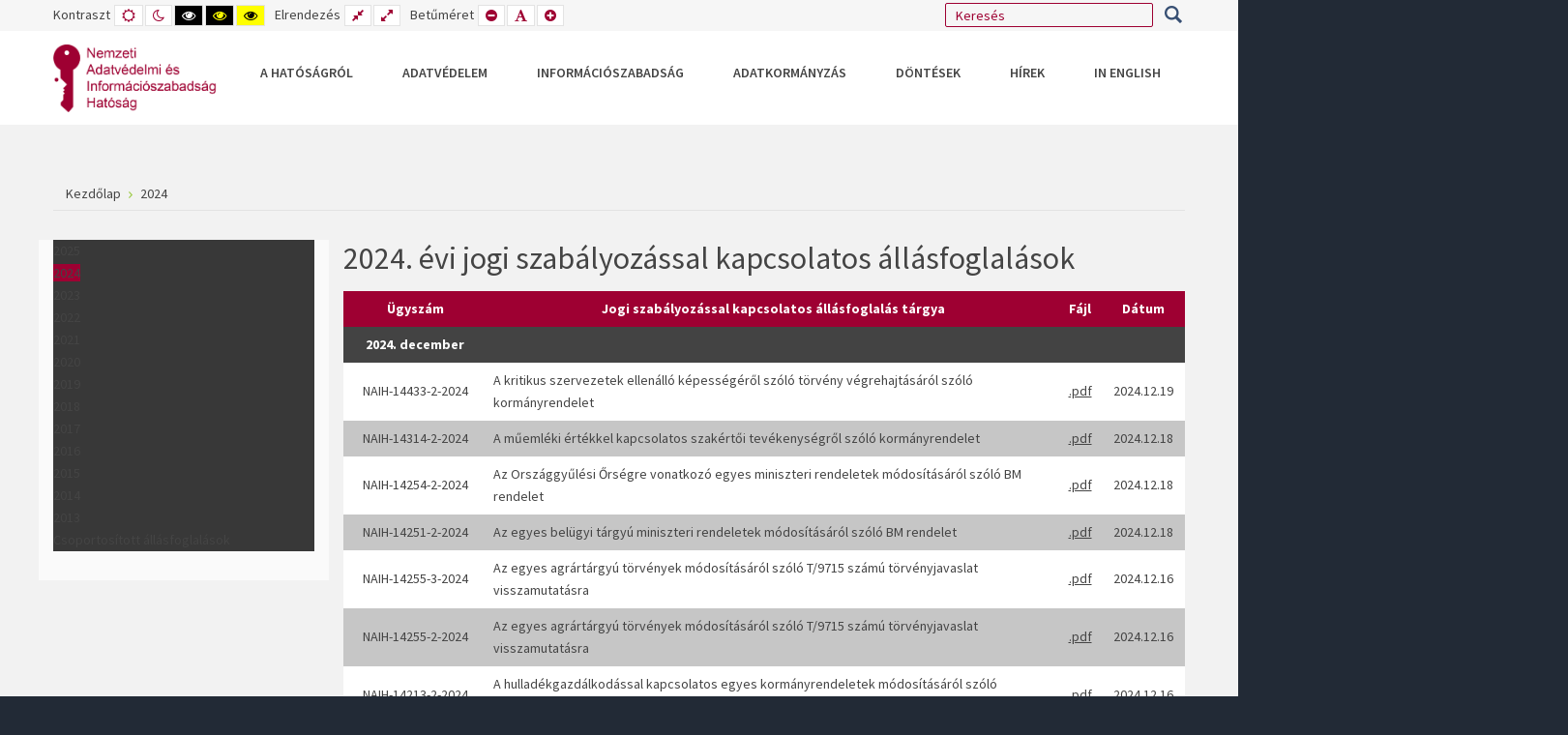

--- FILE ---
content_type: text/html; charset=utf-8
request_url: https://www.naih.hu/jogi-szabalyozassal-kapcsolatos-allasfoglalasok-2024
body_size: 142986
content:
<!DOCTYPE html>
<html xmlns="http://www.w3.org/1999/xhtml" xml:lang="hu-hu" lang="hu-hu" dir="ltr">
<head>
		
<meta http-equiv="X-UA-Compatible" content="IE=edge">
<meta name="viewport" content="width=device-width, initial-scale=1.0" />
<meta charset="utf-8" />
	<base href="https://www.naih.hu/jogi-szabalyozassal-kapcsolatos-allasfoglalasok-2024" />
	<meta name="keywords" content="adatvédelem, NAIH, GDPR, információs jogok, információszabadság" />
	<meta name="viewport" content="width=device-width, initial-scale=1.0" />
	<meta name="description" content="A Nemzeti Adatvédelmi és Információszabadság Hatóság (NAIH) feladata a személyes adatok védelméhez, valamint a közérdekű és a közérdekből nyilvános adatok megismeréséhez való jog érvényesülésének ellenőrzése és elősegítése, továbbá a személyes adatok Európai Unión belüli szabad áramlásának elősegítése." />
	<meta name="generator" content="Joomla! - Open Source Content Management" />
	<title>2024 - Nemzeti Adatvédelmi és Információszabadság Hatóság</title>
	<link href="https://www.naih.hu/component/search/?Itemid=1867&amp;format=opensearch" rel="search" title="Keresés Nemzeti Adatvédelmi és Információszabadság Hatóság" type="application/opensearchdescription+xml" />
	<link href="/plugins/system/ef4_jmframework/includes/assets/template/fontawesome/css/font-awesome.min.css" rel="stylesheet" />
	<link href="/templates/jm-university/css/bootstrap.17.css" rel="stylesheet" />
	<link href="/templates/jm-university/css/bootstrap_responsive.17.css" rel="stylesheet" />
	<link href="/templates/jm-university/css/template.17.css" rel="stylesheet" />
	<link href="/templates/jm-university/css/template_responsive.17.css" rel="stylesheet" />
	<link href="/templates/jm-university/css/extended_layouts.17.css" rel="stylesheet" />
	<link href="/templates/jm-university/css/font_switcher.17.css" rel="stylesheet" />
	<link href="//fonts.googleapis.com/css?family=Source+Sans+Pro:300,400,600,700,300italic" rel="stylesheet" />
	<link href="/templates/jm-university/cache/template_params_0272681a94a948777fe19ad1ea46d4dd.css" rel="stylesheet" />
	<link href="/modules/mod_djmegamenu/themes/default/css/djmegamenu.css?4.3.6.pro" rel="stylesheet" />
	<link href="https://cdnjs.cloudflare.com/ajax/libs/animate.css/4.1.1/animate.compat.min.css" rel="stylesheet" />
	<link href="/modules/mod_djmegamenu/mobilethemes/light/djmobilemenu.css?4.3.6.pro" rel="stylesheet" />
	<link href="https://cdnjs.cloudflare.com/ajax/libs/font-awesome/4.7.0/css/font-awesome.min.css" rel="stylesheet" />
	<link href="/modules/mod_jm_additional_features/assets/default.css" rel="stylesheet" />
	<link href="https://naih.hu/modules/mod_ebstickycookienotice/tmpl/assets/css/cookie.css?v=1245034017" rel="stylesheet" />
	<link href="https://naih.hu/modules/mod_ebstickycookienotice/tmpl/assets/css/responsive.css?v=1511267965" rel="stylesheet" />
	<link href="/modules/mod_djmegamenu/assets/css/offcanvas.min.css?4.3.6.pro" rel="stylesheet" />
	<link href="/modules/mod_djmegamenu/assets/css/theme_override.min.css?4.3.6.pro" rel="stylesheet" />
	<link href="/templates/jm-university/css/djmegamenu.17.css" rel="stylesheet" />
	<link href="/templates/jm-university/css/custom.17.css" rel="stylesheet" />
	<style>
#dj-megamenu365, #dj-megamenu365sticky { background: #383838; } #dj-megamenu365 li a.dj-up_a { border-right-color: rgba( 44, 44, 44, 1); border-left-color: rgba( 67, 67, 67, 1); } #dj-megamenu365.verticalMenu li a.dj-up_a { border-bottom-color: rgba( 67, 67, 67, 1); border-top-color: rgba( 44, 44, 44, 1); } <br /> <b>Warning</b>: Undefined variable $direction in <b>/home/naih/public_html/modules/mod_djmegamenu/themes/default/custom.css.php</b> on line <b>74</b><br /> #dj-megamenu365 li a.dj-up_a { color: #ffffff; } #dj-megamenu365 li a.dj-up_a small.subtitle { color: #999999; } #dj-megamenu365 li:hover a.dj-up_a, #dj-megamenu365 li.hover a.dj-up_a, #dj-megamenu365 li.active a.dj-up_a { background: rgba(158, 0, 50, 1); border-right-color: rgba( 126, 0, 40, 1); border-left-color: rgba( 189, 0, 60, 1); } <br /> <b>Warning</b>: Undefined variable $direction in <b>/home/naih/public_html/modules/mod_djmegamenu/themes/default/custom.css.php</b> on line <b>122</b><br /> #dj-megamenu365 li:hover a.dj-up_a, #dj-megamenu365 li.hover a.dj-up_a, #dj-megamenu365 li.active a.dj-up_a { color: #ffffff; } #dj-megamenu365 li:hover a.dj-up_a small.subtitle, #dj-megamenu365 li.hover a.dj-up_a small.subtitle, #dj-megamenu365 li.active a.dj-up_a small.subtitle { color: #a4c4f5; } #dj-megamenu365 li:hover div.dj-subwrap, #dj-megamenu365 li.hover div.dj-subwrap { background: #303030; } #dj-megamenu365 li:hover div.dj-subwrap li:hover > div.dj-subwrap, #dj-megamenu365 li.hover div.dj-subwrap li.hover > div.dj-subwrap { background: #303030; } #dj-megamenu365 li ul.dj-submenu > li { border-top-color: rgba( 57, 57, 57, 1); } #dj-megamenu365 .djsubrow_separator { border-bottom-color: rgba( 57, 57, 57, 1); } #dj-megamenu365 li ul.dj-submenu > li > a { color: #c3c3c3; } #dj-megamenu365 li ul.dj-subtree > li > a { color: #c3c3c3; } #dj-megamenu365 li ul.dj-submenu > li > a small.subtitle { color: #666666; } #dj-megamenu365 li ul.dj-subtree > li { color: #666666; } #dj-megamenu365 li ul.dj-subtree > li > a small.subtitle { color: #666666; } #dj-megamenu365 li ul.dj-submenu > li > a:hover, #dj-megamenu365 li ul.dj-submenu > li > a.active, #dj-megamenu365 li ul.dj-submenu > li.hover:not(.subtree) > a { background: rgba(158, 0, 50, 1); } #dj-megamenu365 li ul.dj-submenu > li > a:hover, #dj-megamenu365 li ul.dj-submenu > li > a.active, #dj-megamenu365 li ul.dj-submenu > li.hover:not(.subtree) > a { color: #ffffff; } #dj-megamenu365 li ul.dj-subtree > li > a:hover { color: #ffffff; } #dj-megamenu365 li ul.dj-submenu > li > a:hover small.subtitle, #dj-megamenu365 li ul.dj-submenu > li > a.active small.subtitle, #dj-megamenu365 li ul.dj-submenu > li.hover:not(.subtree) > a small.subtitle { color: #a4c4f5; } #dj-megamenu365 li ul.dj-subtree > li > a:hover small.subtitle { color: #a4c4f5; } #dj-megamenu365 .modules-wrap { color: #d2d2d2; }
		@media (min-width: 980px) { #dj-megamenu365mobile { display: none; } }
		@media (max-width: 979px) { #dj-megamenu365, #dj-megamenu365sticky, #dj-megamenu365placeholder { display: none !important; } }
	.dj-hideitem, li.item-1095, li.item-1157, li.item-1158, li.item-1799, li.item-1802, li.item-1071, li.item-1072, li.item-1481, li.item-1482 { display: none !important; }

		@media (min-width: 980px) { #dj-megamenu186mobile { display: none; } }
		@media (max-width: 979px) { #dj-megamenu186, #dj-megamenu186sticky, #dj-megamenu186placeholder { display: none !important; } }
	div.mod_search386 input[type="search"]{ width:auto; }
	</style>
	<script src="https://ajax.googleapis.com/ajax/libs/jquery/3.7.1/jquery.min.js"></script>
	<script src="https://code.jquery.com/jquery-migrate-3.4.1.min.js"></script>
	<script src="/media/syw_jqueryeasy/js/jquerynoconflict.js"></script>
	<script src="https://ajax.googleapis.com/ajax/libs/jqueryui/1.13.3/jquery-ui.min.js"></script>
	<script src="/media/system/js/caption.js?23e498fc4ed1de759a979ce3daffa7c4"></script>
	<script src="/media/jui/js/bootstrap.min.js?23e498fc4ed1de759a979ce3daffa7c4"></script>
	<script src="/media/jui/js/jquery.ui.sortable.min.js?23e498fc4ed1de759a979ce3daffa7c4"></script>
	<script src="/plugins/system/ef4_jmframework/includes/assets/template/js/layout.min.js"></script>
	<script src="/templates/jm-university/js/scripts.js"></script>
	<script src="/templates/jm-university/js/backtotop.js"></script>
	<script src="/templates/jm-university/js/jquery.cookie.js"></script>
	<script src="/templates/jm-university/js/fontswitcher.js"></script>
	<script src="/templates/jm-university/js/pagesettings.js"></script>
	<script src="/templates/jm-university/js/effects.js"></script>
	<script src="/modules/mod_djmegamenu/assets/js/jquery.djmegamenu.min.js?4.3.6.pro" defer></script>
	<script src="/modules/mod_djmegamenu/assets/js/jquery.djmobilemenu.min.js?4.3.6.pro" defer></script>
	<script src="https://naih.hu/modules/mod_ebstickycookienotice/tmpl/assets/js/cookie_script.js?v=1199035867"></script>
	<!--[if lt IE 9]><script src="/media/system/js/html5fallback.js?23e498fc4ed1de759a979ce3daffa7c4"></script><![endif]-->
	<script>
jQuery(window).on('load',  function() {
				new JCaption('img.caption');
			});jQuery(function($){ initTooltips(); $("body").on("subform-row-add", initTooltips); function initTooltips (event, container) { container = container || document;$(container).find(".hasTooltip").tooltip({"html": true,"container": "body"});} });window.cookiePath = '/';jQuery(document).ready(function(){
		jQuery('#jmm-add-features-379 [data-linked]').click(function() {
			document.location = jQuery(this).attr('data-linked');
		});
	});
	jQuery(document).ready(function(){
		jQuery('#jmm-add-features-380 [data-linked]').click(function() {
			document.location = jQuery(this).attr('data-linked');
		});
	});
	jQuery(document).ready(function(){
		jQuery('#jmm-add-features-382 [data-linked]').click(function() {
			document.location = jQuery(this).attr('data-linked');
		});
	});
	jQuery(document).ready(function(){
		jQuery('#jmm-add-features-381 [data-linked]').click(function() {
			document.location = jQuery(this).attr('data-linked');
		});
	});
	
	</script>
	<link rel="stylesheet preload" href="https://cdnjs.cloudflare.com/ajax/libs/animate.css/4.1.1/animate.compat.min.css" as="style">
	<link rel="stylesheet preload" href="https://cdnjs.cloudflare.com/ajax/libs/font-awesome/4.7.0/css/font-awesome.min.css" as="style">

	<link href="/templates/jm-university/images/favicon.ico" rel="Shortcut Icon" />
<link href="/templates/jm-university/css/custom.css" rel="stylesheet" /></head>
<body class=" fixed  top-bar    "><div class="dj-offcanvas-wrapper"><div class="dj-offcanvas-pusher"><div class="dj-offcanvas-pusher-in">
	<div id="jm-allpage">
		<div id="jm-page">
																			
<header id="jm-bar-wrapp" role="banner" class="">
			<div id="jm-top-bar">
			<div class="container-fluid">
				<div class="row-fluid">
										<div id="jm-top-bar1" class="pull-left span6">
						<div class="jm-module-raw  skip-ms"><ul class="nav menu mod-list">
<li class="item-910"><a href="#jm-top-menu-nav" >Go to Main Menu</a></li><li class="item-911"><a href="#jm-main" >Go to Content</a></li></ul>
</div>
												<div id="jm-page-settings" class="pull-left" aria-hidden="true">
							<ul class="nav menu">
																<li class="contrast">
									<ul>
										<li class="contrast-label"><span class="jm-separator">Kontraszt</span></li>
										<li><a href="/jogi-szabalyozassal-kapcsolatos-allasfoglalasok-2024?contrast=normal" rel="nofollow" class="jm-normal" title="Alapértelmezett mód engedélyezése."><span class="fa fa-sun-o" aria-hidden="true"></span><span class="sr-only">Alapértelmezett mód</span></a></li>
																				<li><a href="/jogi-szabalyozassal-kapcsolatos-allasfoglalasok-2024?contrast=night" rel="nofollow" class="jm-night" title="Éjszakai mód engedélyezése."><span class="fa fa-moon-o" aria-hidden="true"></span><span class="sr-only">Éjszakai mód</span></a></li>
																														<li><a href="/jogi-szabalyozassal-kapcsolatos-allasfoglalasok-2024?contrast=highcontrast" rel="nofollow" class="jm-highcontrast" title="Nagy kontrasztú fekete-fehér mód beállítása"><span class="fa fa-eye" aria-hidden="true"></span><span class="sr-only">Nagy kontrasztú fekete-fehér mód</span></a></li>
										<li><a href="/jogi-szabalyozassal-kapcsolatos-allasfoglalasok-2024?contrast=highcontrast2" rel="nofollow" class="jm-highcontrast2" title="Nagy kontrasztú fekete sárga mód beállítása"><span class="fa fa-eye" aria-hidden="true"></span><span class="sr-only">Nagy kontrasztú fekete sárga mód</span></a></li>
										<li><a href="/jogi-szabalyozassal-kapcsolatos-allasfoglalasok-2024?contrast=highcontrast3" rel="nofollow" class="jm-highcontrast3" title="Nagy kontrasztú sárga fekete mód beállítása"><span class="fa fa-eye" aria-hidden="true"></span><span class="sr-only">Nagy kontrasztú sárga fekete mód</span></a></li>
																			</ul>
								</li>
																								<li class="container-width">
									<ul>
										<li class="width-label"><span class="jm-separator">Elrendezés</span></li>
										<li><a href="/jogi-szabalyozassal-kapcsolatos-allasfoglalasok-2024?width=fixed" rel="nofollow" class="jm-fixed" title="Rögzített elrendezés engedélyezése."><span class="fa fa-compress" aria-hidden="true"></span><span class="sr-only">Rögzített elrendezés</span></a></li>
										<li><a href="/jogi-szabalyozassal-kapcsolatos-allasfoglalasok-2024?width=wide" rel="nofollow" class="jm-wide" title="Széles elrendezés engedélyezése."><span class="fa fa-expand" aria-hidden="true"></span><span class="sr-only">Széles elrendezés</span></a></li>
									</ul>
								</li>
																								<li class="resizer">
									<ul>
										<li class="resizer-label"><span class="jm-separator">Betűméret</span></li>
										<li><a href="/jogi-szabalyozassal-kapcsolatos-allasfoglalasok-2024?fontsize=70" rel="nofollow" class="jm-font-smaller" title="Kisebb betűméret"><span class="fa fa-minus-circle" aria-hidden="true"></span><span class="sr-only">Kisebb betűtípus beállítása</span></a></li>
										<li><a href="/jogi-szabalyozassal-kapcsolatos-allasfoglalasok-2024?fontsize=100" rel="nofollow" class="jm-font-normal" title="Alapértelmezett betűméret"><span class="fa fa-font" aria-hidden="true"></span><span class="sr-only">Alapértelmezett betűméret beállítása</span></a></li>
										<li><a href="/jogi-szabalyozassal-kapcsolatos-allasfoglalasok-2024?fontsize=130" rel="nofollow" class="jm-font-larger" title="Nagyobb betűméret"><span class="fa fa-plus-circle" aria-hidden="true"></span><span class="sr-only">Nagyobb betűméret beállítása</span></a></li>
									</ul>
								</li>
															</ul>
						</div>
											</div>
															<div id="jm-top-bar2" class="pull-right span6">
						<div class="jm-module-raw  search-ms"><div class="search search-ms mod_search386">
	<form action="/jogi-szabalyozassal-kapcsolatos-allasfoglalasok-2024" method="post" class="form-inline" role="search">
		<label for="mod-search-searchword386" class="element-invisible">Keresés...</label> <input name="searchword" id="mod-search-searchword386" maxlength="200"  class="inputbox search-query input-medium" type="search" size="20" placeholder="Keresés" /> <button class="button btn btn-primary" onclick="this.form.searchword.focus();">Keresés</button>		<input type="hidden" name="task" value="search" />
		<input type="hidden" name="option" value="com_search" />
		<input type="hidden" name="Itemid" value="1867" />
	</form>
</div>
</div>
					</div>
					
				</div>
			</div>
		</div>
				<div id="jm-logo-nav">
			<div  class="container-fluid">
				<div id="jm-logo-nav-in">
										<div id="jm-bar-left" class="pull-left">
						<div id="jm-logo-sitedesc">
							<div id="jm-logo-sitedesc-in">
																<div id="jm-logo">
									<a href="https://naih.hu/">
																				<img src="https://naih.hu/images/NAIH_logo_9e0032_text_v2.png" alt="Nemzeti Adatvédelmi és Információszabadság Hatóság" />
																			</a>
								</div>
																							</div>
						</div>
					</div>
															<div id="jm-bar-right" class="pull-right ">
						<nav id="jm-top-menu-nav" tabindex="-1" role="navigation">
							<div class="jm-module-raw "><div class="dj-megamenu-wrapper" data-tmpl="jm-university">
		<ul id="dj-megamenu186" class="dj-megamenu dj-megamenu-override dj-megamenu-wcag horizontalMenu  dj-fa-0" data-options='{"wrap":"jm-logo-nav-in","animIn":"fadeInUp","animOut":"zoomOut","animSpeed":"fast","openDelay":"250","closeDelay":"500","event":"mouseenter","eventClose":"mouseleave","parentOpen":"0","fixed":"0","offset":"0","theme":"override","direction":"ltr","wcag":"1","overlay":"0"}' data-trigger="979" role="menubar" aria-label="DJ-MegaMenu">
		<li class="dj-up itemid435 first parent" role="none"><a class="dj-up_a  "  aria-haspopup="true" aria-expanded="false" href="/"  role="menuitem"><span class="dj-drop" ><span class="title"><span class="name">A Hatóságról</span></span><span class="arrow" aria-hidden="true"></span></span></a><div class="dj-subwrap  single_column subcols1" style=""><div class="dj-subwrap-in" style="width:240px;"><div class="dj-subcol" style="width:240px"><ul class="dj-submenu" role="menu" aria-label="A Hatóságról"><li class="itemid1095 first separator withmodule" role="menuitem"><div class="modules-wrap">		<div class="moduletable">
						<ul class="nav menu mod-list">
<li class="item-1091"><a href="/kozerdeku-adatok" >Közérdekű adatok</a></li><li class="item-1181"><a href="/eves-beszamolok" >Éves beszámolók</a></li><li class="item-1081"><a href="/hatosag-eljarasai" >A Hatóság eljárásai</a></li><li class="item-1156"><a href="/ugyfelszolgalat-kapcsolat" >Ügyfélszolgálat, Kapcsolat</a></li><li class="item-1379"><a href="/adatvedelmi-tisztviselo-bejelento-rendszer" >Online ügyindítás és bejelentő rendszerek</a></li><li class="item-1915"><a href="/gyermekjogok-gyermekeknek/hogyan-is-elhetsz-jogaiddal-a-gyakorlatban-mire-figyelj-oda" >Gyermekjogok</a></li><li class="item-1078"><a href="/aware/aware-altalanos-tajekoztato" >Projektek</a></li><li class="item-1276"><a href="/adatkezelesi-tajekoztatok" >Adatkezelési tájékoztatók</a></li><li class="item-1592"><a href="/esemenyek" >Események</a></li><li class="item-1595"><a href="/egyuttmukodesi-megallapodasok" >Együttműködési megállapodások</a></li><li class="item-1077"><a href="/allaspalyazat" >Álláspályázat</a></li><li class="item-1785"><a href="/uzemeltetesi-informaciok" >Üzemeltetési információk</a></li></ul>
		</div>
	</div></li></ul></div></div></div></li><li class="dj-up itemid502 parent" role="none"><a class="dj-up_a  "  aria-haspopup="true" aria-expanded="false"   tabindex="0"  role="menuitem"><span class="dj-drop" ><span class="title"><span class="name">Adatvédelem</span></span><span class="arrow" aria-hidden="true"></span></span></a><div class="dj-subwrap  multiple_cols subcols4" style=""><div class="dj-subwrap-in" style="width:960px;"><div class="dj-subcol" style="width:240px"><ul class="dj-submenu" role="menu" aria-label="Adatvédelem"><li class="itemid1157 first separator withmodule" role="menuitem"><div class="modules-wrap">		<div class="moduletable">
							<h3>Érintetteknek</h3>
						<ul class="nav menu mod-list">
<li class="item-1229"><a href="/erintetti-jogok" >Érintetti jogok</a></li><li class="item-1428"><a href="/gyermekjogok-gyermekeknek/hogyan-is-elhetsz-jogaiddal-a-gyakorlatban-mire-figyelj-oda" >Gyermekjogok</a></li><li class="item-1163"><a href="/adatvedelmi-szotar" >Adatvédelmi szótár</a></li><li class="item-1395"><a href="/altalanos-adatvedelmi-rendelet-gdpr" target="_blank">Általános adatvédelmi rendelet (GDPR) szövege</a></li><li class="item-1984"><a href="/altalanos-adatvedelmi-rendelet-gdpr-vegrehajtasi-rendelet-szovege" >Általános adatvédelmi rendelet (GDPR) végrehajtási rendelet szövege</a></li></ul>
		</div>
	</div></li></ul></div><div class="dj-subcol" style="width:240px"><ul class="dj-submenu" role="menu" aria-label="Adatkezelőknek"><li class="itemid1158 first separator withmodule" role="menuitem"><div class="modules-wrap">		<div class="moduletable">
							<h3>Adatkezelőknek</h3>
						<ul class="nav menu mod-list">
<li class="item-1177"><a href="/adatvedelmi-nyilvantartas" >Adatvédelmi nyilvántartás</a></li><li class="item-1187"><a href="/tajekoztatok-kozlemenyek" >Tájékoztatók/közlemények</a></li><li class="item-1188"><a href="/tudnivalok-az-adatvedelmi-incidensek-kezeleserol" >Adatvédelmi incidens</a></li><li class="item-1233"><a href="/hatasvizsgalat" >Hatásvizsgálat</a></li><li class="item-1174"><a href="/kozig-hatarozat-birosagi-felulvizsgalata" >Közigazgatási határozat bírósági felülvizsgálata</a></li></ul>
		</div>
	</div></li></ul></div><div class="dj-subcol" style="width:240px"><ul class="dj-submenu" role="menu" aria-label="Nemzetközi"><li class="itemid1799 first separator withmodule" role="menuitem"><div class="modules-wrap">		<div class="moduletable">
							<h3>Nemzetközi - Igazságügyi alapú együttműködés</h3>
						<ul class="nav menu mod-list">
<li class="item-1307 deeper parent"><a href="/schengeni-informacios-rendszer" >Schengeni Információs Rendszer </a><ul class="nav-child unstyled small"><li class="item-1813"><a href="/schengeni-informacios-rendszer/erintetti-jogok-gyakorlasa-sis-rendszerrel-kapcsolatban" >Érintetti jogok gyakorlása SIS rendszernél</a></li><li class="item-1814"><a href="/schengeni-informacios-rendszer/hivatkozasok-sis-rendszerrel-kapcsolatban" >Hivatkozások SIS rendszerrel kapcsolatban</a></li></ul></li><li class="item-1308 divider deeper parent"><span class="separator ">EUROPOL</span>
<ul class="nav-child unstyled small"><li class="item-1314"><a href="/europol/tajekoztato-europol-rendszerrol" >Tájékoztató EUROPOL rendszerről</a></li><li class="item-1315"><a href="/europol/jelentes-az-emberkereskedelem-aldozatairol" >Jelentés az emberkereskedelem áldozatairól</a></li></ul></li><li class="item-1309"><a href="/tftp-terrorist-finance-tracking-program" >TFTP (Terrorist Finance Tracking Program)</a></li><li class="item-1310"><a href="/vamugyi-informacios-rendszer-cis" >Vámügyi Információs Rendszer (CIS)</a></li><li class="item-1312 deeper parent"><a href="/vizuminformacios-rendszer-vis" >Vízuminformációs Rendszer (VIS)</a><ul class="nav-child unstyled small"><li class="item-1817"><a href="/vizuminformacios-rendszer-vis/erintetti-jogok-gyakorlasa-vis-rendszerrel-kapcsolatban" >Érintetti jogok gyakorlása VIS rendszerrel kapcsolatban</a></li><li class="item-1818"><a href="/vizuminformacios-rendszer-vis/hivatkozasok-vis-rendszerrel-kapcsolatban" >Hivatkozások VIS rendszerrel kapcsolatban</a></li></ul></li><li class="item-1311"><a href="/eurodac" >EURODAC</a></li><li class="item-1313"><a href="/belso-piaci-informacios-rendszer-imi" >Belső Piaci Információs rendszer (IMI)</a></li><li class="item-1821"><a href="/interoperabilitas" >Interoperabilitás</a></li><li class="item-1823"><a href="/europai-utasinformacios-es-engedelyezesi-rendszer" >Európai Utasinformációs és Engedélyezési Rendszer</a></li><li class="item-1860"><a href="/ecris-tcn" >ECRIS-TCN</a></li><li class="item-1862"><a href="/az-europai-unios-hatarregisztracios-rendszer-ees" >Az európai uniós határregisztrációs rendszer (EES)</a></li><li class="item-1864"><a href="/utasnyilvantartasi-adatallomany-passenger-name-record-pnr" >Utasnyilvántartási adatállomány – Passenger Name Record (PNR)</a></li><li class="item-1866"><a href="/europai-unio-bunteto-igazsagugyi-egyuttmukodes-ugynoksege-eurojust" >Európai Unió Büntető Igazságügyi Együttműködés Ügynöksége (Eurojust)</a></li></ul>
		</div>
	</div></li></ul></div><div class="dj-subcol" style="width:240px"><ul class="dj-submenu" role="menu" aria-label="Nemzetközi - GDPR alapú együttműködés"><li class="itemid1802 first separator withmodule" role="menuitem"><div class="modules-wrap">		<div class="moduletable">
							<h3>Nemzetközi - GDPR alapú együttműködés</h3>
						<ul class="nav menu mod-list">
<li class="item-1803 deeper parent"><a href="/europai-adatvedelmi-testulet-edpb" >Európai Adatvédelmi Testület (EDPB)</a><ul class="nav-child unstyled small"><li class="item-1172"><a href="/europai-adatvedelmi-testulet-edpb/edpb-iranymutatasai" >Európai Adatvédelmi Testület iránymutatásai</a></li><li class="item-1804"><a href="/europai-adatvedelmi-testulet-edpb/europai-adatvedelmi-testulet-velemenyek" >Európai Adatvédelmi Testület vélemények</a></li><li class="item-1805"><a href="/europai-adatvedelmi-testulet-edpb/europai-adatvedelmi-testulet-kotelezo-ereju-dontesek" >Európai Adatvédelmi Testület kötelező erejű döntések</a></li></ul></li><li class="item-1806"><a href="/egyuttmukodes-az-unios-adatvedelmi-hatosagok-kozott" >Együttműködés az uniós adatvédelmi hatóságok között GDPR 56., 60., 61., 62., 64. cikkek)</a></li><li class="item-1807"><a href="/magatartasi-kodexek-gdpr-40-cikk" >Magatartási kódexek (GDPR 40.cikk)</a></li><li class="item-1808"><a href="/harmadik-orszagba-vagy-nemzetkozi-szervezethez-torteno-adattovabbitas-gdpr-v-fejezet" >Harmadik országba vagy nemzetközi szervezethez történő adattovábbítás (GDPR V. fejezet)</a></li><li class="item-1809"><a href="/az-europai-unio-birosaganak-jogertelmezese-2003-tol" >Az Európai Unió Bíróságának jogértelmezése (2003-tól)</a></li><li class="item-1810"><a href="/unios-digitalis-jogszabaly-csomag" >Uniós digitális jogszabály-csomag</a></li><li class="item-1811"><a href="/unios-adatvedelmi-felugyeleti-hatosagok" >Uniós adatvédelmi felügyeleti hatóságok</a></li><li class="item-1812"><a href="/egyeb-naih-reszvetel" >Egyéb NAIH részvétel</a></li></ul>
		</div>
	</div></li></ul></div></div></div></li><li class="dj-up itemid479 parent" role="none"><a class="dj-up_a  "  aria-haspopup="true" aria-expanded="false"   tabindex="0"  role="menuitem"><span class="dj-drop" ><span class="title"><span class="name">Információszabadság</span></span><span class="arrow" aria-hidden="true"></span></span></a><div class="dj-subwrap  single_column subcols1" style=""><div class="dj-subwrap-in" style="width:240px;"><div class="dj-subcol" style="width:240px"><ul class="dj-submenu" role="menu" aria-label="Információszabadság"><li class="itemid1745 first" role="none"><a href="https://infoszab.hu/"  role="menuitem"><span class="title"><span class="name">Az új információszabadságot támogató online tájékoztató portál</span></span></a></li><li class="itemid1164 alias" role="none"><a href="/dontesek-informacioszabadsag-tajekoztatok-kozlemenyek"  role="menuitem"><span class="title"><span class="name">Információszabadsággal kapcsolatos tájékoztatók</span></span></a></li><li class="itemid1166" role="none"><a href="/informacioszabadsag/kozerdeku-adatigenyles-menete"  role="menuitem"><span class="title"><span class="name">Tájékoztató a közérdekű adatigénylések menetéről</span></span></a></li><li class="itemid1165" role="none"><a href="/informacioszabadsag/kozadat-kereso"  role="menuitem"><span class="title"><span class="name">Közadatkereső</span></span></a></li><li class="itemid1674" role="none"><a href="/informacioszabadsag/relevans-jogszabalyok"  role="menuitem"><span class="title"><span class="name">Releváns jogszabályok</span></span></a></li><li class="itemid1791 alias" role="none"><a href="/jogszabalyok"  role="menuitem"><span class="title"><span class="name">Környezeti információk</span></span></a></li><li class="itemid1904 alias" role="none"><a href="/tromsoi-egyezmeny-ismerteto"  role="menuitem"><span class="title"><span class="name">Tromsøi Egyezmény</span></span></a></li></ul></div></div></div></li><li class="dj-up itemid1869 parent" role="none"><a class="dj-up_a  "  aria-haspopup="true" aria-expanded="false"   tabindex="0"  role="menuitem"><span class="dj-drop" ><span class="title"><span class="name">Adatkormányzás</span></span><span class="arrow" aria-hidden="true"></span></span></a><div class="dj-subwrap  single_column subcols1" style=""><div class="dj-subwrap-in" style="width:240px;"><div class="dj-subcol" style="width:240px"><ul class="dj-submenu" role="menu" aria-label="Adatkormányzás"><li class="itemid1870 first parent separator" role="none"><a class="dj-more "  aria-haspopup="true" aria-expanded="false"   tabindex="0"  role="menuitem"><span class="title"><span class="name">Jogszabályi rendelkezések</span></span><span class="arrow" aria-hidden="true"></span></a><div class="dj-subwrap  single_column subcols1" style=""><div class="dj-subwrap-in" style="width:240px;"><div class="dj-subcol" style="width:240px"><ul class="dj-submenu" role="menu" aria-label="Jogszabályi rendelkezések"><li class="itemid1871 first" role="none"><a href="https://eur-lex.europa.eu/legal-content/HU/TXT/HTML/?uri=CELEX:32022R0868" target="_blank"  role="menuitem"><span class="title"><span class="name">Adatkormányzási rendelet</span></span></a></li><li class="itemid1872" role="none"><a href="https://njt.hu/jogszabaly/2011-112-00-00" target="_blank"  role="menuitem"><span class="title"><span class="name">Infotv. 64/E-H. § </span></span></a></li></ul></div></div></div></li><li class="itemid1873 parent separator" role="none"><a class="dj-more "  aria-haspopup="true" aria-expanded="false"   tabindex="0"  role="menuitem"><span class="title"><span class="name">Útmutatók</span></span><span class="arrow" aria-hidden="true"></span></a><div class="dj-subwrap  single_column subcols1" style=""><div class="dj-subwrap-in" style="width:240px;"><div class="dj-subcol" style="width:240px"><ul class="dj-submenu" role="menu" aria-label="Útmutatók"><li class="itemid1874 first" role="none"><a href="/adatkormanyzas/utmutatok/1-adatkozvetito-szolgaltatok-nyilvantartasba-vetelehez"  role="menuitem"><span class="title"><span class="name">1.	adatközvetítő szolgáltatók nyilvántartásba vételéhez</span></span></a></li><li class="itemid1875" role="none"><a href="/adatkormanyzas/utmutatok/2-adatkozvetito-szolgaltatok-reszere-megfelelosegi-bizonyitvany-kiallitasahoz"  role="menuitem"><span class="title"><span class="name">2.	adatközvetítő szolgáltatók részére megfelelőségi bizonyítvány kiállításához</span></span></a></li><li class="itemid1876" role="none"><a href="/adatkormanyzas/utmutatok/3-adataltruista-szervezetek-nyilvantartasba-vetelehez"  role="menuitem"><span class="title"><span class="name">3.	adataltruista szervezetek nyilvántartásba vételéhez</span></span></a></li><li class="itemid1877" role="none"><a href="/adatkormanyzas/utmutatok/4-adatkozvetito-szolgaltatok-felugyeletere-iranyulo-eljarassal-kapcsolatban"  role="menuitem"><span class="title"><span class="name">4.	adatközvetítő szolgáltatók felügyeletére irányuló eljárással kapcsolatban</span></span></a></li><li class="itemid1878" role="none"><a href="/adatkormanyzas/utmutatok/5-adataltruista-szervezetek-felugyeletere-iranyulo-eljarassal-kapcsolatban"  role="menuitem"><span class="title"><span class="name">5. adataltruista szervezetek felügyeletére irányuló eljárással kapcsolatban</span></span></a></li></ul></div></div></div></li><li class="itemid1879 parent separator" role="none"><a class="dj-more "  aria-haspopup="true" aria-expanded="false"   tabindex="0"  role="menuitem"><span class="title"><span class="name">Nyilvántartások</span></span><span class="arrow" aria-hidden="true"></span></a><div class="dj-subwrap  single_column subcols1" style=""><div class="dj-subwrap-in" style="width:240px;"><div class="dj-subcol" style="width:240px"><ul class="dj-submenu" role="menu" aria-label="Nyilvántartások"><li class="itemid1880 first" role="none"><a href="https://digital-strategy.ec.europa.eu/hu/policies/data-intermediary-services" target="_blank"  role="menuitem"><span class="title"><span class="name">1. EU-ban bejelentett adatközvetítő szolgáltatók nyilvántartása</span></span></a></li><li class="itemid1881" role="none"><a href="https://digital-strategy.ec.europa.eu/hu/policies/data-altruism-organisations" target="_blank"  role="menuitem"><span class="title"><span class="name">2. EU-ban bejelentett adataltruista szervezetek nyilvántartása</span></span></a></li><li class="itemid1885" role="none"><a href="/adatkormanyzas/nyilvantartasok/magyarorszagon-bejelentett-adatkozvetito-szolgaltatok-nyilvantartasa"  role="menuitem"><span class="title"><span class="name">3. Magyarországon bejelentett adatközvetítő szolgáltatók nyilvántartása</span></span></a></li></ul></div></div></div></li></ul></div></div></div></li><li class="dj-up itemid814 parent" role="none"><a class="dj-up_a  "  aria-haspopup="true" aria-expanded="false"   tabindex="0"  role="menuitem"><span class="dj-drop" ><span class="title"><span class="name">Döntések</span></span><span class="arrow" aria-hidden="true"></span></span></a><div class="dj-subwrap  multiple_cols subcols3" style=""><div class="dj-subwrap-in" style="width:720px;"><div class="dj-subcol" style="width:240px"><ul class="dj-submenu" role="menu" aria-label="Döntések"><li class="itemid1071 first separator withmodule" role="menuitem"><div class="modules-wrap">		<div class="moduletable">
							<h3>Adatvédelem</h3>
						<ul class="nav menu mod-list">
<li class="item-1105"><a href="/hatarozatok-vegzesek" >Határozatok/Végzések</a></li><li class="item-1744"><a href="/hirdetmenyek" >Hirdetmények</a></li><li class="item-1104"><a href="/dontesek-adatvedelem-tajekoztatok-koezlemenyek" >Tájékoztatók / Közlemények</a></li><li class="item-1107"><a href="/adatvedelmi-allasfoglalasok" >Állásfoglalások</a></li><li class="item-1625"><a href="/adatvedelmi-jelentesek" >Jelentések</a></li><li class="item-1106"><a href="/adatvedelmi-ajanlasok" >Ajánlások</a></li><li class="item-1103 deeper parent"><span class="nav-header ">Archívum</span>
<ul class="nav-child unstyled small"><li class="item-1108"><a href="/gdpr-elotti-hatarozatok-vegzesek" >GDPR előtti döntések</a></li><li class="item-1109"><a href="/archiv-dontesek/abi-archivum" >ABI archívum</a></li></ul></li></ul>
		</div>
	</div></li></ul></div><div class="dj-subcol" style="width:240px"><ul class="dj-submenu" role="menu" aria-label="Információszabadság"><li class="itemid1072 first separator withmodule" role="menuitem"><div class="modules-wrap">		<div class="moduletable">
							<h3>Információszabadság</h3>
						<ul class="nav menu mod-list">
<li class="item-1112"><a href="/dontesek-infoszab-allasfoglalasok" >Állásfoglalások</a></li><li class="item-1290"><a href="/dontesek-informacioszabadsag-tajekoztatok-kozlemenyek" >Tájékoztatók / Közlemények</a></li><li class="item-1646"><a href="/informacioszabadsag-ajanlasok" >Ajánlások</a></li><li class="item-1111"><a href="/jelentesek" >Jelentések</a></li><li class="item-1939 deeper parent"><span class="nav-header ">Monitoring jelentések</span>
<ul class="nav-child unstyled small"><li class="item-1938"><a href="/monitoring-jelentesek/kozerdeku-adat-kiadasi-monitoring" >Közérdekű adat kiadási monitoring</a></li><li class="item-1940"><a href="/monitoring-jelentesek/kozzeteteli-gyakorlatot-erinto-monitorig" >Közzétételi gyakorlatot érintő monitorig</a></li></ul></li><li class="item-1783 deeper parent"><span class="nav-header ">Határozatok</span>
<ul class="nav-child unstyled small"><li class="item-1784"><a href="/infoszab-hatarozatok/atlathatosagi-hatarozatok" >Átláthatósági határozatok</a></li></ul></li><li class="item-1983"><a href="/adatlap-eves-jelenteshez" >Adatlap az Infotv. 71/D. § (4) bekezdése alapján teljesítendő a 2025. évre vonatkozó éves jelentéshez</a></li><li class="item-1937"><a href="/kitoltesi-utmutato-a-kozerdeku-adatigenylesekrol-szolo-jelentes-kitoltesehez" >Kitöltési útmutató a közérdekű adatigénylésekről szóló jelentés kitöltéséhez</a></li></ul>
		</div>
	</div></li></ul></div><div class="dj-subcol" style="width:240px"><ul class="dj-submenu" role="menu" aria-label="Határterületek"><li class="itemid1481 first separator withmodule" role="menuitem"><div class="modules-wrap">		<div class="moduletable">
							<h3>Határterületek</h3>
						<ul class="nav menu mod-list">
<li class="item-1259"><a href="/././index.php/hatarozatok-vegzesek/category/tag?tagid=27" >Alapjogi határterületek határozatai</a></li><li class="item-1376"><a href="/././index.php/hatarozatok-vegzesek/category/tag?tagid=265" >Alapjogi határterületek állásfoglalásai</a></li><li class="item-1967"><a href="/alapjogi-hatarteruletek-jelentesei" >Alapjogi határterületek jelentései</a></li></ul>
		</div>
	</div></li><li class="itemid1482 separator withmodule" role="menuitem"><div class="modules-wrap">		<div class="moduletable-jogszabalyvelemenyezes">
							<h3>Jogszabály véleményezés</h3>
						<ul class="nav menu mod-list">
<li class="item-1258"><a href="/jogi-szabalyozassal-kapcsolatos-allasfoglalasok-2025" >Jogi szabályozással kapcsolatos állásfoglalások</a></li></ul>
		</div>
	</div></li></ul></div></div></div></li><li class="dj-up itemid1169 parent" role="none"><a class="dj-up_a  "  aria-haspopup="true" aria-expanded="false" href="/hirek"  role="menuitem"><span class="dj-drop" ><span class="title"><span class="name">Hírek</span></span><span class="arrow" aria-hidden="true"></span></span></a><div class="dj-subwrap  single_column subcols1" style=""><div class="dj-subwrap-in" style="width:240px;"><div class="dj-subcol" style="width:240px"><ul class="dj-submenu" role="menu" aria-label="Hírek"><li class="itemid1485 first" role="none"><a href="/hirek/koronavirussal-kapcsolatos-tajekoztatok"  role="menuitem"><span class="title"><span class="name">Koronavírussal kapcsolatos tájékoztatók</span></span></a></li><li class="itemid1942" role="none"><a href="/hirek/gyermekjogok-hirek"  role="menuitem"><span class="title"><span class="name">Gyermekjoggal kapcsolatos hírek</span></span></a></li></ul></div></div></div></li><li class="dj-up itemid1277 alias" role="none"><a class="dj-up_a  " href="/about-the-authority"  role="menuitem"><span ><span class="title"><span class="name">In English</span></span></span></a></li></ul>
			<div id="dj-megamenu186mobile" class="dj-megamenu-offcanvas dj-megamenu-offcanvas-light ">
	<button class="dj-mobile-open-btn dj-fa-0" aria-label="Open mobile menu"><span class="dj-mobile-open-icon" aria-hidden="true"></span></button>	<aside id="dj-megamenu186offcanvas" class="dj-offcanvas dj-offcanvas-light dj-offcanvas-left dj-fa-0 " data-effect="3" aria-hidden="true" aria-label="DJ-MegaMenu">
		<div class="dj-offcanvas-top">
			<button class="dj-offcanvas-close-btn" aria-label="Close mobile menu"><span class="dj-offcanvas-close-icon" aria-hidden="true"></span></button>
		</div>
					<div class="dj-offcanvas-logo">
				<a href="https://naih.hu/">
					<img src="/images/NAIH_logo_9e0032_text_v2_small.png" alt="Nemzeti Adatvédelmi és Információszabadság Hatóság" />
				</a>
			</div>
						<div class="dj-offcanvas-content">
			<ul class="dj-mobile-nav dj-mobile-light " role="menubar">
<li class="dj-mobileitem itemid-435 deeper parent" role="none"><a class="dj-up_a  "  aria-haspopup="true" aria-expanded="false" href="/"  role="menuitem"><span class="title"><span class="name">A Hatóságról</span></span></a><ul class="dj-mobile-nav-child"><li class="dj-mobileitem itemid-1095 divider" role="menuitem"><div class="modules-wrap">		<div class="moduletable">
						<ul class="nav menu mod-list">
<li class="item-1091"><a href="/kozerdeku-adatok" >Közérdekű adatok</a></li><li class="item-1181"><a href="/eves-beszamolok" >Éves beszámolók</a></li><li class="item-1081"><a href="/hatosag-eljarasai" >A Hatóság eljárásai</a></li><li class="item-1156"><a href="/ugyfelszolgalat-kapcsolat" >Ügyfélszolgálat, Kapcsolat</a></li><li class="item-1379"><a href="/adatvedelmi-tisztviselo-bejelento-rendszer" >Online ügyindítás és bejelentő rendszerek</a></li><li class="item-1915"><a href="/gyermekjogok-gyermekeknek/hogyan-is-elhetsz-jogaiddal-a-gyakorlatban-mire-figyelj-oda" >Gyermekjogok</a></li><li class="item-1078"><a href="/aware/aware-altalanos-tajekoztato" >Projektek</a></li><li class="item-1276"><a href="/adatkezelesi-tajekoztatok" >Adatkezelési tájékoztatók</a></li><li class="item-1592"><a href="/esemenyek" >Események</a></li><li class="item-1595"><a href="/egyuttmukodesi-megallapodasok" >Együttműködési megállapodások</a></li><li class="item-1077"><a href="/allaspalyazat" >Álláspályázat</a></li><li class="item-1785"><a href="/uzemeltetesi-informaciok" >Üzemeltetési információk</a></li></ul>
		</div>
	</div></li></ul></li><li class="dj-mobileitem itemid-502 deeper parent" role="none"><a class="dj-up_a  "  aria-haspopup="true" aria-expanded="false"   tabindex="0"  role="menuitem"><span class="title"><span class="name">Adatvédelem</span></span></a><ul class="dj-mobile-nav-child"><li class="dj-mobileitem itemid-1157 divider" role="menuitem"><div class="modules-wrap">		<div class="moduletable">
							<h3>Érintetteknek</h3>
						<ul class="nav menu mod-list">
<li class="item-1229"><a href="/erintetti-jogok" >Érintetti jogok</a></li><li class="item-1428"><a href="/gyermekjogok-gyermekeknek/hogyan-is-elhetsz-jogaiddal-a-gyakorlatban-mire-figyelj-oda" >Gyermekjogok</a></li><li class="item-1163"><a href="/adatvedelmi-szotar" >Adatvédelmi szótár</a></li><li class="item-1395"><a href="/altalanos-adatvedelmi-rendelet-gdpr" target="_blank">Általános adatvédelmi rendelet (GDPR) szövege</a></li><li class="item-1984"><a href="/altalanos-adatvedelmi-rendelet-gdpr-vegrehajtasi-rendelet-szovege" >Általános adatvédelmi rendelet (GDPR) végrehajtási rendelet szövege</a></li></ul>
		</div>
	</div></li><li class="dj-mobileitem itemid-1158 divider" role="menuitem"><div class="modules-wrap">		<div class="moduletable">
							<h3>Adatkezelőknek</h3>
						<ul class="nav menu mod-list">
<li class="item-1177"><a href="/adatvedelmi-nyilvantartas" >Adatvédelmi nyilvántartás</a></li><li class="item-1187"><a href="/tajekoztatok-kozlemenyek" >Tájékoztatók/közlemények</a></li><li class="item-1188"><a href="/tudnivalok-az-adatvedelmi-incidensek-kezeleserol" >Adatvédelmi incidens</a></li><li class="item-1233"><a href="/hatasvizsgalat" >Hatásvizsgálat</a></li><li class="item-1174"><a href="/kozig-hatarozat-birosagi-felulvizsgalata" >Közigazgatási határozat bírósági felülvizsgálata</a></li></ul>
		</div>
	</div></li><li class="dj-mobileitem itemid-1799 divider" role="menuitem"><div class="modules-wrap"></div></li><li class="dj-mobileitem itemid-1802 divider" role="menuitem"><div class="modules-wrap">		<div class="moduletable">
							<h3>Nemzetközi - GDPR alapú együttműködés</h3>
						<ul class="nav menu mod-list">
<li class="item-1803 deeper parent"><a href="/europai-adatvedelmi-testulet-edpb" >Európai Adatvédelmi Testület (EDPB)</a><ul class="nav-child unstyled small"><li class="item-1172"><a href="/europai-adatvedelmi-testulet-edpb/edpb-iranymutatasai" >Európai Adatvédelmi Testület iránymutatásai</a></li><li class="item-1804"><a href="/europai-adatvedelmi-testulet-edpb/europai-adatvedelmi-testulet-velemenyek" >Európai Adatvédelmi Testület vélemények</a></li><li class="item-1805"><a href="/europai-adatvedelmi-testulet-edpb/europai-adatvedelmi-testulet-kotelezo-ereju-dontesek" >Európai Adatvédelmi Testület kötelező erejű döntések</a></li></ul></li><li class="item-1806"><a href="/egyuttmukodes-az-unios-adatvedelmi-hatosagok-kozott" >Együttműködés az uniós adatvédelmi hatóságok között GDPR 56., 60., 61., 62., 64. cikkek)</a></li><li class="item-1807"><a href="/magatartasi-kodexek-gdpr-40-cikk" >Magatartási kódexek (GDPR 40.cikk)</a></li><li class="item-1808"><a href="/harmadik-orszagba-vagy-nemzetkozi-szervezethez-torteno-adattovabbitas-gdpr-v-fejezet" >Harmadik országba vagy nemzetközi szervezethez történő adattovábbítás (GDPR V. fejezet)</a></li><li class="item-1809"><a href="/az-europai-unio-birosaganak-jogertelmezese-2003-tol" >Az Európai Unió Bíróságának jogértelmezése (2003-tól)</a></li><li class="item-1810"><a href="/unios-digitalis-jogszabaly-csomag" >Uniós digitális jogszabály-csomag</a></li><li class="item-1811"><a href="/unios-adatvedelmi-felugyeleti-hatosagok" >Uniós adatvédelmi felügyeleti hatóságok</a></li><li class="item-1812"><a href="/egyeb-naih-reszvetel" >Egyéb NAIH részvétel</a></li></ul>
		</div>
	</div></li></ul></li><li class="dj-mobileitem itemid-479 deeper parent" role="none"><a class="dj-up_a  "  aria-haspopup="true" aria-expanded="false"   tabindex="0"  role="menuitem"><span class="title"><span class="name">Információszabadság</span></span></a><ul class="dj-mobile-nav-child"><li class="dj-mobileitem itemid-1745" role="none"><a class="dj-up_a  " href="https://infoszab.hu/"  role="menuitem"><span class="title"><span class="name">Az új információszabadságot támogató online tájékoztató portál</span></span></a></li><li class="dj-mobileitem itemid-1164" role="none"><a class="dj-up_a  " href="/dontesek-informacioszabadsag-tajekoztatok-kozlemenyek"  role="menuitem"><span class="title"><span class="name">Információszabadsággal kapcsolatos tájékoztatók</span></span></a></li><li class="dj-mobileitem itemid-1166" role="none"><a class="dj-up_a  " href="/informacioszabadsag/kozerdeku-adatigenyles-menete"  role="menuitem"><span class="title"><span class="name">Tájékoztató a közérdekű adatigénylések menetéről</span></span></a></li><li class="dj-mobileitem itemid-1165" role="none"><a class="dj-up_a  " href="/informacioszabadsag/kozadat-kereso"  role="menuitem"><span class="title"><span class="name">Közadatkereső</span></span></a></li><li class="dj-mobileitem itemid-1674" role="none"><a class="dj-up_a  " href="/informacioszabadsag/relevans-jogszabalyok"  role="menuitem"><span class="title"><span class="name">Releváns jogszabályok</span></span></a></li><li class="dj-mobileitem itemid-1791" role="none"><a class="dj-up_a  " href="/jogszabalyok"  role="menuitem"><span class="title"><span class="name">Környezeti információk</span></span></a></li><li class="dj-mobileitem itemid-1904" role="none"><a class="dj-up_a  " href="/tromsoi-egyezmeny-ismerteto"  role="menuitem"><span class="title"><span class="name">Tromsøi Egyezmény</span></span></a></li></ul></li><li class="dj-mobileitem itemid-1869 deeper parent" role="none"><a class="dj-up_a  "  aria-haspopup="true" aria-expanded="false"   tabindex="0"  role="menuitem"><span class="title"><span class="name">Adatkormányzás</span></span></a><ul class="dj-mobile-nav-child"><li class="dj-mobileitem itemid-1870 divider deeper parent" role="none"><a class="dj-up_a  "  aria-haspopup="true" aria-expanded="false"   tabindex="0"  role="menuitem"><span class="title"><span class="name">Jogszabályi rendelkezések</span></span></a><ul class="dj-mobile-nav-child"><li class="dj-mobileitem itemid-1871" role="none"><a class="dj-up_a  " href="https://eur-lex.europa.eu/legal-content/HU/TXT/HTML/?uri=CELEX:32022R0868" target="_blank"  role="menuitem"><span class="title"><span class="name">Adatkormányzási rendelet</span></span></a></li><li class="dj-mobileitem itemid-1872" role="none"><a class="dj-up_a  " href="https://njt.hu/jogszabaly/2011-112-00-00" target="_blank"  role="menuitem"><span class="title"><span class="name">Infotv. 64/E-H. § </span></span></a></li></ul></li><li class="dj-mobileitem itemid-1873 divider deeper parent" role="none"><a class="dj-up_a  "  aria-haspopup="true" aria-expanded="false"   tabindex="0"  role="menuitem"><span class="title"><span class="name">Útmutatók</span></span></a><ul class="dj-mobile-nav-child"><li class="dj-mobileitem itemid-1874" role="none"><a class="dj-up_a  " href="/adatkormanyzas/utmutatok/1-adatkozvetito-szolgaltatok-nyilvantartasba-vetelehez"  role="menuitem"><span class="title"><span class="name">1.	adatközvetítő szolgáltatók nyilvántartásba vételéhez</span></span></a></li><li class="dj-mobileitem itemid-1875" role="none"><a class="dj-up_a  " href="/adatkormanyzas/utmutatok/2-adatkozvetito-szolgaltatok-reszere-megfelelosegi-bizonyitvany-kiallitasahoz"  role="menuitem"><span class="title"><span class="name">2.	adatközvetítő szolgáltatók részére megfelelőségi bizonyítvány kiállításához</span></span></a></li><li class="dj-mobileitem itemid-1876" role="none"><a class="dj-up_a  " href="/adatkormanyzas/utmutatok/3-adataltruista-szervezetek-nyilvantartasba-vetelehez"  role="menuitem"><span class="title"><span class="name">3.	adataltruista szervezetek nyilvántartásba vételéhez</span></span></a></li><li class="dj-mobileitem itemid-1877" role="none"><a class="dj-up_a  " href="/adatkormanyzas/utmutatok/4-adatkozvetito-szolgaltatok-felugyeletere-iranyulo-eljarassal-kapcsolatban"  role="menuitem"><span class="title"><span class="name">4.	adatközvetítő szolgáltatók felügyeletére irányuló eljárással kapcsolatban</span></span></a></li><li class="dj-mobileitem itemid-1878" role="none"><a class="dj-up_a  " href="/adatkormanyzas/utmutatok/5-adataltruista-szervezetek-felugyeletere-iranyulo-eljarassal-kapcsolatban"  role="menuitem"><span class="title"><span class="name">5. adataltruista szervezetek felügyeletére irányuló eljárással kapcsolatban</span></span></a></li></ul></li><li class="dj-mobileitem itemid-1879 divider deeper parent" role="none"><a class="dj-up_a  "  aria-haspopup="true" aria-expanded="false"   tabindex="0"  role="menuitem"><span class="title"><span class="name">Nyilvántartások</span></span></a><ul class="dj-mobile-nav-child"><li class="dj-mobileitem itemid-1880" role="none"><a class="dj-up_a  " href="https://digital-strategy.ec.europa.eu/hu/policies/data-intermediary-services" target="_blank"  role="menuitem"><span class="title"><span class="name">1. EU-ban bejelentett adatközvetítő szolgáltatók nyilvántartása</span></span></a></li><li class="dj-mobileitem itemid-1881" role="none"><a class="dj-up_a  " href="https://digital-strategy.ec.europa.eu/hu/policies/data-altruism-organisations" target="_blank"  role="menuitem"><span class="title"><span class="name">2. EU-ban bejelentett adataltruista szervezetek nyilvántartása</span></span></a></li><li class="dj-mobileitem itemid-1885" role="none"><a class="dj-up_a  " href="/adatkormanyzas/nyilvantartasok/magyarorszagon-bejelentett-adatkozvetito-szolgaltatok-nyilvantartasa"  role="menuitem"><span class="title"><span class="name">3. Magyarországon bejelentett adatközvetítő szolgáltatók nyilvántartása</span></span></a></li></ul></li></ul></li><li class="dj-mobileitem itemid-814 deeper parent" role="none"><a class="dj-up_a  "  aria-haspopup="true" aria-expanded="false"   tabindex="0"  role="menuitem"><span class="title"><span class="name">Döntések</span></span></a><ul class="dj-mobile-nav-child"><li class="dj-mobileitem itemid-1071 divider" role="menuitem"><div class="modules-wrap">		<div class="moduletable">
							<h3>Adatvédelem</h3>
						<ul class="nav menu mod-list">
<li class="item-1105"><a href="/hatarozatok-vegzesek" >Határozatok/Végzések</a></li><li class="item-1744"><a href="/hirdetmenyek" >Hirdetmények</a></li><li class="item-1104"><a href="/dontesek-adatvedelem-tajekoztatok-koezlemenyek" >Tájékoztatók / Közlemények</a></li><li class="item-1107"><a href="/adatvedelmi-allasfoglalasok" >Állásfoglalások</a></li><li class="item-1625"><a href="/adatvedelmi-jelentesek" >Jelentések</a></li><li class="item-1106"><a href="/adatvedelmi-ajanlasok" >Ajánlások</a></li><li class="item-1103 deeper parent"><span class="nav-header ">Archívum</span>
<ul class="nav-child unstyled small"><li class="item-1108"><a href="/gdpr-elotti-hatarozatok-vegzesek" >GDPR előtti döntések</a></li><li class="item-1109"><a href="/archiv-dontesek/abi-archivum" >ABI archívum</a></li></ul></li></ul>
		</div>
	</div></li><li class="dj-mobileitem itemid-1072 divider" role="menuitem"><div class="modules-wrap">		<div class="moduletable">
							<h3>Információszabadság</h3>
						<ul class="nav menu mod-list">
<li class="item-1112"><a href="/dontesek-infoszab-allasfoglalasok" >Állásfoglalások</a></li><li class="item-1290"><a href="/dontesek-informacioszabadsag-tajekoztatok-kozlemenyek" >Tájékoztatók / Közlemények</a></li><li class="item-1646"><a href="/informacioszabadsag-ajanlasok" >Ajánlások</a></li><li class="item-1111"><a href="/jelentesek" >Jelentések</a></li><li class="item-1939 deeper parent"><span class="nav-header ">Monitoring jelentések</span>
<ul class="nav-child unstyled small"><li class="item-1938"><a href="/monitoring-jelentesek/kozerdeku-adat-kiadasi-monitoring" >Közérdekű adat kiadási monitoring</a></li><li class="item-1940"><a href="/monitoring-jelentesek/kozzeteteli-gyakorlatot-erinto-monitorig" >Közzétételi gyakorlatot érintő monitorig</a></li></ul></li><li class="item-1783 deeper parent"><span class="nav-header ">Határozatok</span>
<ul class="nav-child unstyled small"><li class="item-1784"><a href="/infoszab-hatarozatok/atlathatosagi-hatarozatok" >Átláthatósági határozatok</a></li></ul></li><li class="item-1983"><a href="/adatlap-eves-jelenteshez" >Adatlap az Infotv. 71/D. § (4) bekezdése alapján teljesítendő a 2025. évre vonatkozó éves jelentéshez</a></li><li class="item-1937"><a href="/kitoltesi-utmutato-a-kozerdeku-adatigenylesekrol-szolo-jelentes-kitoltesehez" >Kitöltési útmutató a közérdekű adatigénylésekről szóló jelentés kitöltéséhez</a></li></ul>
		</div>
	</div></li><li class="dj-mobileitem itemid-1481 divider" role="menuitem"><div class="modules-wrap">		<div class="moduletable">
							<h3>Határterületek</h3>
						<ul class="nav menu mod-list">
<li class="item-1259"><a href="/././index.php/hatarozatok-vegzesek/category/tag?tagid=27" >Alapjogi határterületek határozatai</a></li><li class="item-1376"><a href="/././index.php/hatarozatok-vegzesek/category/tag?tagid=265" >Alapjogi határterületek állásfoglalásai</a></li><li class="item-1967"><a href="/alapjogi-hatarteruletek-jelentesei" >Alapjogi határterületek jelentései</a></li></ul>
		</div>
	</div></li><li class="dj-mobileitem itemid-1482 divider" role="menuitem"><div class="modules-wrap">		<div class="moduletable-jogszabalyvelemenyezes">
							<h3>Jogszabály véleményezés</h3>
						<ul class="nav menu mod-list">
<li class="item-1258"><a href="/jogi-szabalyozassal-kapcsolatos-allasfoglalasok-2025" >Jogi szabályozással kapcsolatos állásfoglalások</a></li></ul>
		</div>
	</div></li></ul></li><li class="dj-mobileitem itemid-1169 deeper parent" role="none"><a class="dj-up_a  "  aria-haspopup="true" aria-expanded="false" href="/hirek"  role="menuitem"><span class="title"><span class="name">Hírek</span></span></a><ul class="dj-mobile-nav-child"><li class="dj-mobileitem itemid-1485" role="none"><a class="dj-up_a  " href="/hirek/koronavirussal-kapcsolatos-tajekoztatok"  role="menuitem"><span class="title"><span class="name">Koronavírussal kapcsolatos tájékoztatók</span></span></a></li><li class="dj-mobileitem itemid-1942" role="none"><a class="dj-up_a  " href="/hirek/gyermekjogok-hirek"  role="menuitem"><span class="title"><span class="name">Gyermekjoggal kapcsolatos hírek</span></span></a></li></ul></li><li class="dj-mobileitem itemid-1277" role="none"><a class="dj-up_a  " href="/about-the-authority"  role="menuitem"><span class="title"><span class="name">In English</span></span></a></li></ul>
		</div>
			</aside>
</div>	</div></div>
						</nav>
					</div>
									</div>
			</div>
		</div>
	</header>
							<div id="jm-system-message"><div class="container-fluid"><div id="system-message-container">
	</div>
</div></div>							
 
							
							
							
							 
<div id="jm-main" tabindex="-1">
	<div class="container-fluid">
		
				<div class="row-fluid">
			<div id="jm-breadcrumbs" class="span12 ">
				<div aria-label="Breadcrumbs(HU)" role="navigation">
	<ul itemscope itemtype="https://schema.org/BreadcrumbList" class="breadcrumb">
					<li class="active">
				<span class="divider icon-location"></span>
			</li>
		
						<li itemprop="itemListElement" itemscope itemtype="https://schema.org/ListItem">
											<a itemprop="item" href="/" class="pathway"><span itemprop="name">Kezdőlap</span></a>
					
											<span class="divider">
							<img src="/templates/jm-university/images/system/arrow.png" alt="" />						</span>
										<meta itemprop="position" content="1">
				</li>
							<li itemprop="itemListElement" itemscope itemtype="https://schema.org/ListItem" class="active">
					<span itemprop="name">
						2024					</span>
					<meta itemprop="position" content="2">
				</li>
				</ul>
</div>

			</div>
		</div>
				<div class="row-fluid">
			<div id="jm-content" class="span9 offset3" data-xtablet="span12" data-tablet="span12" data-mobile="span12">
												<main id="jm-maincontent" role="main">
					<div class="item-page" itemscope itemtype="https://schema.org/Article">
	<meta itemprop="inLanguage" content="hu-HU" />
	
		
			<div class="page-header">
		<h2 itemprop="headline">
			2024. évi jogi szabályozással kapcsolatos állásfoglalások		</h2>
							</div>
					
		
	
	
		
								<div itemprop="articleBody">
		<table class="ACRtable" style="width: 100%;">
<tbody>
<tr class="h1">
<td style="width: 17%; text-align: center;"><strong>Ügyszám</strong></td>
<td style="width: 68%; text-align: center;"><strong>Jogi szabályozással kapcsolatos állásfoglalás tárgya</strong></td>
<td style="width: 5%; text-align: center;"><strong>Fájl</strong></td>
<td style="width: 10%; text-align: center;"><strong>Dátum</strong></td>
</tr>
<tr class="h2">
<td style="text-align: center;"><strong>2024. december</strong></td>
<td>&nbsp;</td>
<td style="text-align: center;">&nbsp;</td>
<td style="text-align: center;">&nbsp;</td>
</tr>
<tr>
<td style="text-align: center;">NAIH-14433-2-2024</td>
<td>A kritikus szervezetek ellenálló képességéről szóló törvény végrehajtásáról szóló kormányrendelet</td>
<td style="text-align: center;"><a href="/files/naih-14433-2-2024-241219.pdf" target="_blank">.pdf</a></td>
<td style="text-align: center;">2024.12.19</td>
</tr>
<tr>
<td style="text-align: center;">NAIH-14314-2-2024</td>
<td>A műemléki értékkel kapcsolatos szakértői tevékenységről szóló kormányrendelet</td>
<td style="text-align: center;"><a href="/files/naih-14314-2-2024-241218.pdf" target="_blank">.pdf</a></td>
<td style="text-align: center;">2024.12.18</td>
</tr>
<tr>
<td style="text-align: center;">NAIH-14254-2-2024</td>
<td>Az Országgyűlési Őrségre vonatkozó egyes miniszteri rendeletek módosításáról szóló BM rendelet</td>
<td style="text-align: center;"><a href="/files/naih-14254-2-2024-241218.pdf" target="_blank">.pdf</a></td>
<td style="text-align: center;">2024.12.18</td>
</tr>
<tr>
<td style="text-align: center;">NAIH-14251-2-2024</td>
<td>Az egyes belügyi tárgyú miniszteri rendeletek módosításáról szóló BM rendelet</td>
<td style="text-align: center;"><a href="/files/naih-14251-2-2024-241218.pdf" target="_blank">.pdf</a></td>
<td style="text-align: center;">2024.12.18</td>
</tr>
<tr>
<td style="text-align: center;">NAIH-14255-3-2024</td>
<td>Az egyes agrártárgyú törvények módosításáról szóló T/9715 számú törvényjavaslat visszamutatásra</td>
<td style="text-align: center;"><a href="/files/naih-14255-3-2024-241216.pdf" target="_blank">.pdf</a></td>
<td style="text-align: center;">2024.12.16</td>
</tr>
<tr>
<td style="text-align: center;">NAIH-14255-2-2024</td>
<td>Az egyes agrártárgyú törvények módosításáról szóló T/9715 számú törvényjavaslat visszamutatásra</td>
<td style="text-align: center;"><a href="/files/naih-14255-2-2024-241216.pdf" target="_blank">.pdf</a></td>
<td style="text-align: center;">2024.12.16</td>
</tr>
<tr>
<td style="text-align: center;">NAIH-14213-2-2024</td>
<td>A hulladékgazdálkodással kapcsolatos egyes kormányrendeletek módosításáról szóló kormányrendelet</td>
<td style="text-align: center;"><a href="/files/naih-14213-2-2024-241216.pdf" target="_blank">.pdf</a></td>
<td style="text-align: center;">2024.12.16</td>
</tr>
<tr>
<td style="text-align: center;">NAIH-14168-2-2024</td>
<td>A klímagázokkal kapcsolatos tevékenységek végzésének feltételeiről szóló kormányrendelet</td>
<td style="text-align: center;"><a href="/files/naih-14168-2-2024-241216.pdf" target="_blank">.pdf</a></td>
<td style="text-align: center;">2024.12.16</td>
</tr>
<tr>
<td style="text-align: center;">NAIH-14165-2-2024</td>
<td>Az egyes belügyi tárgyú kormányrendeletek módosításáról szóló kormányrendelet</td>
<td style="text-align: center;"><a href="/files/naih-14165-2-2024-241216.pdf" target="_blank">.pdf</a></td>
<td style="text-align: center;">2024.12.16</td>
</tr>
<tr>
<td style="text-align: center;">NAIH-14144-2-2024</td>
<td>A 2025. évi tanárbéremelésről és az ahhoz nyújtott központi költségvetési támogatásról szóló kormányrendelet</td>
<td style="text-align: center;"><a href="/files/naih-14144-2-2024-241216.pdf" target="_blank">.pdf</a></td>
<td style="text-align: center;">2024.12.16</td>
</tr>
<tr>
<td style="text-align: center;">NAIH-14242-2-2024</td>
<td>Az egyes közlekedési tárgyú törvények módosításáról szóló T/10009 törvényjavaslathoz készült módosító javaslat</td>
<td style="text-align: center;"><a href="/files/naih-14242-2-2024-241213.pdf" target="_blank">.pdf</a></td>
<td style="text-align: center;">2024.12.13</td>
</tr>
<tr>
<td style="text-align: center;">NAIH-14163-2-2024</td>
<td>Az ország védelme és biztonsága szempontjából jelentős szervezetek ellenálló képességéről szóló kormányrendelet</td>
<td style="text-align: center;"><a href="/files/naih-14163-2-2024-241213.pdf" target="_blank">.pdf</a></td>
<td style="text-align: center;">2024.12.13</td>
</tr>
<tr>
<td style="text-align: center;">NAIH-14143-2-2024</td>
<td>A központi egészséginformatikai szolgáltatásokról szóló 29/2022. (I. 31.) Korm. rendelet módosításáról szóló kormányrendelet</td>
<td style="text-align: center;"><a href="/files/naih-14143-2-2024-241213.pdf" target="_blank">.pdf</a></td>
<td style="text-align: center;">2024.12.13</td>
</tr>
<tr>
<td style="text-align: center;">NAIH-14125-2-2024</td>
<td>A Terrorelhárítási Központ feladatellátását érintő kormányrendeletek módosításáról szóló kormányrendelet</td>
<td style="text-align: center;"><a href="/files/naih-14125-2-2024-241213.pdf" target="_blank">.pdf</a></td>
<td style="text-align: center;">2024.12.13</td>
</tr>
<tr>
<td style="text-align: center;">NAIH-14089-2-2024</td>
<td>Az energiahatékonyságról szóló törvény végrehajtásáról szóló 122/2015. (V. 26.) Korm. rendelet módosításáról szóló kormányrendelet</td>
<td style="text-align: center;"><a href="/files/naih-14089-2-2024-241211.pdf" target="_blank">.pdf</a></td>
<td style="text-align: center;">2024.12.11</td>
</tr>
<tr>
<td style="text-align: center;">NAIH-14032-2-2024</td>
<td>A Terrorelhárítási Központ feladatellátását érintő törvények módosításáról szóló törvény</td>
<td style="text-align: center;"><a href="/files/naih-14032-2-2024-241204.pdf" target="_blank">.pdf</a></td>
<td style="text-align: center;">2024.12.04</td>
</tr>
<tr>
<td style="text-align: center;">NAIH-13996-2-2024</td>
<td>Az alsó kötélvezetésű sífelvonós közlekedés biztonságával összefüggő munkakört betöltő munkavállalók alkalmazásához szükséges képzésről és vizsgáztatásról szóló ÉKM rendelet</td>
<td style="text-align: center;"><a href="/files/naih-13996-2-2024-241203.pdf" target="_blank">.pdf</a></td>
<td style="text-align: center;">2024.12.03</td>
</tr>
<tr>
<td style="text-align: center;">NAIH-13920-2-2024</td>
<td>A pedagógus-továbbképzés rendszeréről szóló kormányrendelet</td>
<td style="text-align: center;"><a href="/files/naih-13920-2-2024-241203.pdf" target="_blank">.pdf</a></td>
<td style="text-align: center;">2024.12.03</td>
</tr>
<tr>
<td style="text-align: center;">NAIH-13906-2-2024</td>
<td>A felsőoktatási intézmények által kiállított okiratok külföldi felhasználásra történő közbenső felülhitelesítéséről és a felsőoktatást érintő egyes kormányrendeletek módosításáról szóló kormányrendelet</td>
<td style="text-align: center;"><a href="/files/naih-13906-2-2024-241203.pdf" target="_blank">.pdf</a></td>
<td style="text-align: center;">2024.12.03</td>
</tr>
<tr>
<td style="text-align: center;">&nbsp;NAIH-13860-2-2024</td>
<td>A közhitelességről és a közhiteles nyilvántartások egységes vezetéséről, továbbá a mesterséges intelligenciáról szóló európai parlamenti és tanácsi rendelet végrehajtásához szükséges, az alapvető jogok védelmét érintő intézkedésekről szóló T/10011 számú törvényjavaslat</td>
<td style="text-align: center;"><a href="/files/naih-13860-2-2024-241202.pdf" target="_blank">.pdf</a></td>
<td style="text-align: center;">&nbsp;2024.12.02</td>
</tr>
<tr class="h2">
<td style="text-align: center;"><strong>2024. november</strong></td>
<td>&nbsp;</td>
<td style="text-align: center;">&nbsp;</td>
<td style="text-align: center;">&nbsp;</td>
</tr>
<tr>
<td style="text-align: center;">NAIH-12321-5-2024</td>
<td>Az egyes agrártárgyú törvények módosításáról szóló T/9715. számú törvényjavaslat</td>
<td style="text-align: center;"><a href="/files/naih-12321-5-2024-241128.pdf" target="_blank">.pdf</a></td>
<td style="text-align: center;">2024.11.28</td>
</tr>
<tr>
<td style="text-align: center;">NAIH-13822-1-2024</td>
<td>Az egyes választási eljárási törvények módosításáról szóló T/10000. számú törvényjavaslat</td>
<td style="text-align: center;"><a href="/files/naih-13822-1-2024-241122.pdf" target="_blank">.pdf</a></td>
<td style="text-align: center;">2024.11.22</td>
</tr>
<tr>
<td style="text-align: center;">NAIH-13664-2-2024</td>
<td>A Rendőrség szerveiről és a Rendőrség szerveinek feladat- és hatásköréről szóló 329/2007. (XII. 13.) Korm. rendelet, valamint a nyomozás és az előkészítő eljárás részletes szabályairól szóló 100/2018. (VI. 8.) Korm. rendelet duális képzéssel összefüggő módosításáról szóló kormányrendelet</td>
<td style="text-align: center;"><a href="/files/naih-13664-2-2024-241119.pdf" target="_blank">.pdf</a></td>
<td style="text-align: center;">2024.11.19</td>
</tr>
<tr>
<td style="text-align: center;">NAIH-13115-4-2024</td>
<td>A polgári nemzetbiztonsági szolgálatok személyi állományának jogállásával összefüggő törvények módosításáról szóló törvényjavaslathoz benyújtott módosító indítvány</td>
<td style="text-align: center;"><a href="/files/naih-13115-4-2024-241119.pdf" target="_blank">.pdf</a></td>
<td style="text-align: center;">2024.11.19</td>
</tr>
<tr>
<td style="text-align: center;">NAIH-12321-3-2024</td>
<td>Az egyes agrártárgyú törvények módosításáról szóló T/9715. számú törvényjavaslat</td>
<td style="text-align: center;"><a href="/files/naih-12321-3-2024-241119.pdf" target="_blank">.pdf</a></td>
<td style="text-align: center;">2024.11.19</td>
</tr>
<tr>
<td style="text-align: center;">NAIH-13665-2-2024</td>
<td>Az Országgyűlésről szóló 2012. évi XXXVI. törvény módosításáról szóló törvény</td>
<td style="text-align: center;"><a href="/files/naih-13665-2-2024-241115.pdf" target="_blank">.pdf</a></td>
<td style="text-align: center;">2024.11.15</td>
</tr>
<tr>
<td style="text-align: center;">NAIH-13656-2-2024</td>
<td>A tudományos kutatásra és fejlesztésre vonatkozó és egyes kapcsolódó törvények módosításáról szóló törvény</td>
<td style="text-align: center;"><a href="/files/naih-13656-2-2024-241114.pdf" target="_blank">.pdf</a></td>
<td style="text-align: center;">2024.11.14</td>
</tr>
<tr>
<td style="text-align: center;">NAIH-13655-2-2024</td>
<td>A HUN-REN Magyar Kutatási Hálózatról szóló törvény</td>
<td style="text-align: center;"><a href="/files/naih-13655-2-2024-241114.pdf" target="_blank">.pdf</a></td>
<td style="text-align: center;">2024.11.14</td>
</tr>
<tr>
<td style="text-align: center;">NAIH-13562-2-2024</td>
<td>A közhitelességről és a közhiteles nyilvántartások egységes vezetéséről szóló törvény</td>
<td style="text-align: center;"><a href="/files/naih-13562-2-2024-241114.pdf" target="_blank">.pdf</a></td>
<td style="text-align: center;">2024.11.14</td>
</tr>
<tr>
<td style="text-align: center;">NAIH-13567-2-2024</td>
<td>A nemzeti felsőoktatásról szóló 2011. évi CCIV. törvény módosításáról szóló törvény - a Diákhitel Központ adatkezelésével kapcsolatban</td>
<td style="text-align: center;"><a href="/files/naih-13567-2-2024-241112.pdf" target="_blank">.pdf</a></td>
<td style="text-align: center;">2024.11.12</td>
</tr>
<tr>
<td style="text-align: center;">NAIH-13541-2-2024</td>
<td>A nemzeti köznevelésről szóló 2011. évi CXC. törvény módosításáról szóló törvény - A belügyi ágazatokat érintő törvények módosításáról szóló T/9512. számú törvényjavaslathoz</td>
<td style="text-align: center;"><a href="/files/naih-13541-2-2024-241112.pdf" target="_blank">.pdf</a></td>
<td style="text-align: center;">2024.11.12</td>
</tr>
<tr>
<td style="text-align: center;">NAIH-13113-3-2024</td>
<td>A honvédelmi és adatkezelési tárgyú törvények módosításáról szóló T/9709. számú törvényjavaslat</td>
<td style="text-align: center;"><a href="/files/naih-13113-3-2024-241108.pdf" target="_blank">.pdf</a></td>
<td style="text-align: center;">2024.11.08</td>
</tr>
<tr>
<td style="text-align: center;">NAIH-13292-2-2024</td>
<td>A Magyarország 2025. évi központi költségvetésének megalapozásáról szóló törvény</td>
<td style="text-align: center;"><a href="/files/naih-13292-2-2024-241104.pdf" target="_blank">.pdf</a></td>
<td style="text-align: center;">2024.11.04</td>
</tr>
<tr>
<td style="text-align: center;">NAIH-13227-2-2024</td>
<td>A postai szolgáltatásokról szóló 2012. évi CLIX. törvény módosításáról szóló törvény - testkamera használata</td>
<td style="text-align: center;"><a href="/files/naih-13227-2-2024-241104.pdf" target="_blank">.pdf</a></td>
<td style="text-align: center;">2024.11.04</td>
</tr>
<tr>
<td style="text-align: center;">NAIH-13220-2-2024</td>
<td>Az online csalások elleni további hatékony fellépés érdekében szükséges és egyes büntetőjogi tárgyú törvények módosításáról szóló törvény</td>
<td style="text-align: center;"><a href="/files/naih-13220-2-2024-241104.pdf" target="_blank">.pdf</a></td>
<td style="text-align: center;">2024.11.04</td>
</tr>
<tr class="h2">
<td style="text-align: center;"><strong>2024. október</strong></td>
<td>&nbsp;</td>
<td style="text-align: center;">&nbsp;</td>
<td style="text-align: center;">&nbsp;</td>
</tr>
<tr>
<td style="text-align: center;">NAIH-13215-2-2024</td>
<td>Az egyes körforgásos gazdasággal és környezetvédelemmel kapcsolatos törvények módosításáról szóló törvény</td>
<td style="text-align: center;"><a href="/files/naih-13215-2-2024-241029.pdf" target="_blank">.pdf</a></td>
<td style="text-align: center;">2024.10.29</td>
</tr>
<tr>
<td style="text-align: center;">NAIH-10863-5-2024</td>
<td>A digitális állampolgárság egyes szabályairól szóló kormányrendelet visszamutatásra</td>
<td style="text-align: center;"><a href="/files/naih-10863-5-2024-241029.pdf" target="_blank">.pdf</a></td>
<td style="text-align: center;">2024.10.29</td>
</tr>
<tr>
<td style="text-align: center;">NAIH-13189-2-2024</td>
<td>A közfeladatot ellátó közérdekű vagyonkezelő alapítványokról szóló 2021. évi IX. törvény módosításáról szóló T/9520. számú törvényjavaslat</td>
<td style="text-align: center;"><a href="/files/naih-13189-2-2024-241028.pdf" target="_blank">.pdf</a></td>
<td style="text-align: center;">2024.10.28</td>
</tr>
<tr>
<td style="text-align: center;">NAIH-13113-2-2024</td>
<td>Az elektronikus hírközlésről szóló 2003. évi C. törvény és a honvédelmi adatkezelésekről szóló 2022. évi XXI. törvény módosításáról szóló törvény</td>
<td style="text-align: center;"><a href="/files/naih-13113-2-2024-241025.pdf" target="_blank">.pdf</a></td>
<td style="text-align: center;">2024.10.25</td>
</tr>
<tr>
<td style="text-align: center;">NAIH-13146-4-2024</td>
<td>A villamos energiáról szóló 2007. évi LXXXVI. törvénynek a REMIT átültetését is tartalmazó módosításáról szóló törvény</td>
<td style="text-align: center;"><a href="/files/naih-13146-4-2024-241024.pdf" target="_blank">.pdf</a></td>
<td style="text-align: center;">2024.10.24</td>
</tr>
<tr>
<td style="text-align: center;">NAIH-13146-2-2024</td>
<td>A villamos energiáról szóló 2007. évi LXXXVI. törvény módosításáról szóló törvény</td>
<td style="text-align: center;"><a href="/files/naih-13146-2-2024-241024.pdf" target="_blank">.pdf</a></td>
<td style="text-align: center;">2024.10.24</td>
</tr>
<tr>
<td style="text-align: center;">NAIH-13145-2-2024</td>
<td>Az egyes energetikai tárgyú törvények módosításáról szóló törvény II. koncepciója</td>
<td style="text-align: center;"><a href="/files/naih-13145-2-2024-241024.pdf" target="_blank">.pdf</a></td>
<td style="text-align: center;">2024.10.24</td>
</tr>
<tr>
<td style="text-align: center;">NAIH-13144-2-2024</td>
<td>Az egyes energetikai tárgyú törvények módosításáról szóló törvény I. koncepciója</td>
<td style="text-align: center;"><a href="/files/naih-13144-2-2024-241024.pdf" target="_blank">.pdf</a></td>
<td style="text-align: center;">2024.10.24</td>
</tr>
<tr>
<td style="text-align: center;">NAIH-13122-2-2024</td>
<td>A nemzeti felsőoktatásról szóló 2011. évi CCIV. törvény és egyes kapcsolódó törvények módosításáról szóló törvény</td>
<td style="text-align: center;"><a href="/files/naih-13122-2-2024-241024.pdf" target="_blank">.pdf</a></td>
<td style="text-align: center;">2024.10.24</td>
</tr>
<tr>
<td style="text-align: center;">NAIH-13115-2-2024</td>
<td>A polgári nemzetbiztonsági szolgálatok személyi állományának jogállásával összefüggő törvények módosításáról szóló törvény</td>
<td style="text-align: center;"><a href="/files/naih-13115-2-2024-241024.pdf" target="_blank">.pdf</a></td>
<td style="text-align: center;">2024.10.24</td>
</tr>
<tr>
<td style="text-align: center;">NAIH-13110-2-2024</td>
<td>A polgári nemzetbiztonsági szolgálatok jogállásával összefüggő törvények módosításáról szóló törvény</td>
<td style="text-align: center;"><a href="/files/naih-13110-2-2024-241024.pdf" target="_blank">.pdf</a></td>
<td style="text-align: center;">2024.10.24</td>
</tr>
<tr>
<td style="text-align: center;">NAIH-13107-2-2024</td>
<td>Az egyes közlekedési tárgyú törvények módosításáról szóló törvény</td>
<td style="text-align: center;"><a href="/files/naih-13107-2-2024-241024.pdf" target="_blank">.pdf</a></td>
<td style="text-align: center;">2024.10.24</td>
</tr>
<tr>
<td style="text-align: center;">NAIH-13033-2-2024</td>
<td>A digitális államhoz kapcsolódó egyes törvények módosításáról szóló törvény</td>
<td style="text-align: center;"><a href="/files/naih-13033-2-2024-241024.pdf" target="_blank">.pdf</a></td>
<td style="text-align: center;">2024.10.24</td>
</tr>
<tr>
<td style="text-align: center;">NAIH-13120-2-2024</td>
<td>Egyes adótörvények módosításáról szóló törvény</td>
<td style="text-align: center;"><a href="/files/naih-13120-2-2024-241022.pdf" target="_blank">.pdf</a></td>
<td style="text-align: center;">2024.10.22</td>
</tr>
<tr>
<td style="text-align: center;">NAIH-13119-2-2024</td>
<td>Magyarország kiberbiztonságáról szóló törvény</td>
<td style="text-align: center;"><a href="/files/naih-13119-2-2024-241022.pdf" target="_blank">.pdf</a></td>
<td style="text-align: center;">2024.10.22</td>
</tr>
<tr>
<td style="text-align: center;">NAIH-13105-2-2024</td>
<td>Az energiahatékonyságról szóló 2015. évi LVII. törvény módosításáról szóló törvény</td>
<td style="text-align: center;"><a href="/files/naih-13105-2-2024-241022.pdf" target="_blank">.pdf</a></td>
<td style="text-align: center;">2024.10.22</td>
</tr>
<tr>
<td style="text-align: center;">NAIH-13159-2-2024</td>
<td>Az állami projektértékelői jogviszonyról, valamint egyes kapcsolódó törvények módosításáról szóló 2016. évi XXXIII. törvény módosításáról szóló törvény a T/9514. számú törvényjavaslathoz</td>
<td style="text-align: center;"><a href="/files/naih-13159-2-2024-241021.pdf" target="_blank">.pdf</a></td>
<td style="text-align: center;">2024.10.21</td>
</tr>
<tr>
<td style="text-align: center;">NAIH-13138-2-2024</td>
<td>A gazdaság újraindítása érdekében meghozandó, az építőipari ellátásbiztonság szempontjából stratégiai jelentőségű nyersanyagok és termékek kivitelével kapcsolatos regisztrációs eljárásról és egyéb intézkedésekről szóló 402/2021. (VII. 8.) Korm. rendelet hatályon kívül helyezéséről szóló kormányrendelet</td>
<td style="text-align: center;"><a href="/files/naih-13138-2-2024-241021.pdf" target="_blank">.pdf</a></td>
<td style="text-align: center;">2024.10.21</td>
</tr>
<tr>
<td style="text-align: center;">NAIH-13136-2-2024</td>
<td>A Nemzeti Építésgazdasági Nyilvántartásról és az építőipari ellátásbiztonság érdekében a stratégiai jelentőségű építési anyagokkal kapcsolatos építésgazdasági intézkedésekről szóló kormányrendelet</td>
<td style="text-align: center;"><a href="/files/naih-13136-2-2024-241021.pdf" target="_blank">.pdf</a></td>
<td style="text-align: center;">2024.10.21</td>
</tr>
<tr>
<td style="text-align: center;">NAIH-13104-2-2024</td>
<td>Az ENSZ Éghajlatváltozási Keretegyezménye és annak Kiotói Jegyzőkönyve végrehajtási keretrendszeréről szóló 2007. évi LX. törvény, és az üvegházhatású gázok közösségi kereskedelmi rendszerében és az erőfeszítés-megosztási határozat végrehajtásában történő részvételről szóló 2012. évi CCXVII. törvény módosításáról szóló törvény</td>
<td style="text-align: center;"><a href="/files/naih-13104-2-2024-241021.pdf" target="_blank">.pdf</a></td>
<td style="text-align: center;">2024.10.21</td>
</tr>
<tr>
<td style="text-align: center;">NAIH-13087-2-2024</td>
<td>A klímagázokról szóló törvény</td>
<td style="text-align: center;"><a href="/files/naih-13087-2-2024-241021.pdf" target="_blank">.pdf</a></td>
<td style="text-align: center;">2024.10.21</td>
</tr>
<tr>
<td style="text-align: center;">NAIH-12986-2-2024</td>
<td>A pénzügyi szektor egyes intézményei panaszkezelésének eljárásával, valamint panaszkezelési szabályzatával kapcsolatos részletes szabályokról szóló kormányrendelet</td>
<td style="text-align: center;"><a href="/files/naih-12986-2-2024-241018.pdf" target="_blank">.pdf</a></td>
<td style="text-align: center;">2024.10.18</td>
</tr>
<tr>
<td style="text-align: center;">NAIH-12985-2-2024</td>
<td>A nemteljesítő hitelmegállapodások hitelgondozóiról és a nemteljesítő hitelmegállapodások felvásárlóiról szóló törvén.y</td>
<td style="text-align: center;"><a href="/files/naih-12985-2-2024-241018.pdf" target="_blank">.pdf</a></td>
<td style="text-align: center;">2024.10.18</td>
</tr>
<tr>
<td style="text-align: center;">NAIH-12968-2-2024</td>
<td>A honvédelmi tárgyú törvények módosításával összefüggésben egyes törvények módosításáról szóló T/9270 számú törvényjavaslathoz előkészített TAB módosítás</td>
<td style="text-align: center;"><a href="/files/naih-12968-2-2024-241015.pdf" target="_blank">.pdf</a></td>
<td style="text-align: center;">2024.10.15</td>
</tr>
<tr>
<td style="text-align: center;">NAIH-12806-2-2024</td>
<td>Az információs önrendelkezési jogról és az információszabadságról szóló 2011. évi CXII. törvény módosítása (<a href="/files/naih-12806-2-2024-m-241015.pdf" target="_blank">melléklet</a>)</td>
<td style="text-align: center;">
<p><a href="/files/naih-12806-2-2024-241015.pdf" target="_blank">.pdf</a></p>
</td>
<td style="text-align: center;">2024.10.15</td>
</tr>
<tr>
<td style="text-align: center;">NAIH-12817-2-2024</td>
<td>A közúti járművezetők és a közúti közlekedési szakemberek képzésének és vizsgáztatásának részletes szabályairól szóló 24/2005. (IV. 21.) GKM rendelet módosításáról szóló ÉKM rendelet</td>
<td style="text-align: center;"><a href="/files/naih-12817-2-2024-241010.pdf" target="_blank">.pdf</a></td>
<td style="text-align: center;">2024.10.10</td>
</tr>
<tr>
<td style="text-align: center;">NAIH-12745-2-2024</td>
<td>A polgári célú pirotechnikai tevékenység feltételeként előírt képesítési követelményekről, a képesítés megszerzésének feltételeiről és az ehhez kapcsolódó képzési tevékenység, valamint a képzési költségek és megtérítésük szabályairól, továbbá a képesítés ellenőrzésének és a képzési tevékenység hatósági felügyeletének a rendjéről szóló BM rendelet</td>
<td style="text-align: center;"><a href="/files/naih-12745-2-2024-241009.pdf" target="_blank">.pdf</a></td>
<td style="text-align: center;">2024.10.09</td>
</tr>
<tr>
<td style="text-align: center;">NAIH-12723-2-2024</td>
<td>A belügyi humán ágazatokat érintő törvények módosításáról szóló törvény</td>
<td style="text-align: center;"><a href="/files/naih-12723-2-2024-241009.pdf" target="_blank">.pdf</a></td>
<td style="text-align: center;">2024.10.09</td>
</tr>
<tr>
<td style="text-align: center;">NAIH-12620-2-2024</td>
<td>A polgári célú pirotechnikai tevékenységekről szóló 173/2011. (VIII. 24.) Korm. rendelet módosításáról szóló kormányrendelet</td>
<td style="text-align: center;"><a href="/files/naih-12620-2-2024-241004.pdf" target="_blank">.pdf</a></td>
<td style="text-align: center;">2024.10.04</td>
</tr>
<tr>
<td style="text-align: center;">NAIH-12668-2-2024</td>
<td>Az egyes gazdasági jogi, valamint vagyongazdálkodást és postaügyet érintő törvények módosításáról szóló törvény</td>
<td style="text-align: center;"><a href="/files/naih-12668-2-2024-241003.pdf" target="_blank">.pdf</a></td>
<td style="text-align: center;">2024.10.03</td>
</tr>
<tr>
<td style="text-align: center;">NAIH-12631-2-2024</td>
<td>A pénzmosás és a terrorizmus finanszírozása megelőzéséről és megakadályozásáról szóló 2017. évi LIII. törvény és egyes kapcsolódó törvények módosításáról szóló törvény (<a href="/files/naih-12631-2-2024-m-241003.pdf" target="_blank">melléklet</a>)</td>
<td style="text-align: center;"><a href="/files/naih-12631-2-2024-241003.pdf" target="_blank">.pdf</a></td>
<td style="text-align: center;">2024.10.03</td>
</tr>
<tr>
<td style="text-align: center;">NAIH-12610-2-2024</td>
<td>Az igazságügyi miniszter által adományozható elismerésekről szóló 4/2015. (III. 3.) IM rendelet, és a fejezeti kezelésű előirányzatok kezeléséről és felhasználásáról szóló 10/2015. (V. 29.) IM rendelet módosításáról szóló IM rendelet</td>
<td style="text-align: center;"><a href="/files/naih-12610-2-2024-241001.pdf" target="_blank">.pdf</a></td>
<td style="text-align: center;">2024.10.01</td>
</tr>
<tr>
<td style="text-align: center;">NAIH-12608-2-2024</td>
<td>Az egyes, a Szabályozott Tevékenységek Felügyeleti Hatósága feladatkörét érintő, bányászati tárgyú rendeletek módosításáról szóló SZTFH rendelet</td>
<td style="text-align: center;"><a href="/files/naih-12608-2-2024-241001.pdf" target="_blank">.pdf</a></td>
<td style="text-align: center;">2024.10.01</td>
</tr>
<tr>
<td style="text-align: center;">NAIH-12607-2-2024</td>
<td>Az egyes belügyi tárgyú miniszteri rendeletek módosításáról szóló BM rendelet</td>
<td style="text-align: center;"><a href="/files/naih-12607-2-2024-241001.pdf" target="_blank">.pdf</a></td>
<td style="text-align: center;">2024.10.01</td>
</tr>
<tr>
<td style="text-align: center;">NAIH-12606-2-2024</td>
<td>A munkavédelemről szóló 1993. évi XCIII. törvény egyes rendelkezéseinek végrehajtásáról szóló 5/1993. (XII. 26.) MüM rendelet módosítása és egyes miniszteri rendeletek hatályon kívül helyezéséről szóló NGM rendelet</td>
<td style="text-align: center;"><a href="/files/naih-12606-2-2024-241001.pdf" target="_blank">.pdf</a></td>
<td style="text-align: center;">2024.10.01</td>
</tr>
<tr>
<td style="text-align: center;">NAIH-12605-2-2024</td>
<td>Az egyes közlekedési tárgyú rendeletek módosításáról szóló ÉKM rendelet</td>
<td style="text-align: center;"><a href="/files/naih-12605-2-2024-241001.pdf" target="_blank">.pdf</a></td>
<td style="text-align: center;">2024.10.01</td>
</tr>
<tr>
<td style="text-align: center;">NAIH-12604-2-2024</td>
<td>Az egyes agrártárgyú miniszteri rendeletek módosításáról szóló AM rendelet</td>
<td style="text-align: center;"><a href="/files/naih-12604-2-2024-241001.pdf" target="_blank">.pdf</a></td>
<td style="text-align: center;">2024.10.01</td>
</tr>
<tr>
<td style="text-align: center;">NAIH-12603-2-2024</td>
<td>Az egyes környezetvédelmi tárgyú miniszteri rendeletek módosításáról szóló EM rendelet</td>
<td style="text-align: center;"><a href="/files/naih-12603-2-2024-241001.pdf" target="_blank">.pdf</a></td>
<td style="text-align: center;">2024.10.01</td>
</tr>
<tr>
<td style="text-align: center;">NAIH-12602-2-2024</td>
<td>A jogi versenyképesség érdekében egyes kormányrendeletek deregulációs célú módosításáról szóló kormányrendelet</td>
<td style="text-align: center;"><a href="/files/naih-12602-2-2024-241001.pdf" target="_blank">.pdf</a></td>
<td style="text-align: center;">2024.10.01</td>
</tr>
<tr>
<td style="text-align: center;">NAIH-12601-2-2024</td>
<td>A jogi versenyképesség érdekében egyes törvények deregulációs célú módosításáról szóló törvény</td>
<td style="text-align: center;"><a href="/files/naih-12601-2-2024-241001.pdf" target="_blank">.pdf</a></td>
<td style="text-align: center;">2024.10.01</td>
</tr>
<tr>
<td style="text-align: center;">NAIH-12600-2-2024</td>
<td>A talajvédelmi terv készítésének részletes szabályairól szóló 90/2008. (VII.18.) FVM rendelet módosításáról szóló AM rendelet</td>
<td style="text-align: center;"><a href="/files/naih-12600-2-2024-241001.pdf" target="_blank">.pdf</a></td>
<td style="text-align: center;">2024.10.01</td>
</tr>
<tr>
<td style="text-align: center;">NAIH-12599-2-2024</td>
<td>Az Országos Tűzvédelmi Szabályzatról szóló 54/2014. (XII. 5.) BM rendelet valamint az egészségügyi szolgáltatónál képződő hulladékkal kapcsolatos hulladékgazdálkodási tevékenységekről szóló 12/2017. (VI. 12.) EMMI rendelet módosításáról szóló BM rendelet</td>
<td style="text-align: center;"><a href="/files/naih-12599-2-2024-241001.pdf" target="_blank">.pdf</a></td>
<td style="text-align: center;">2024.10.01</td>
</tr>
<tr>
<td style="text-align: center;">NAIH-12598-2-2024</td>
<td>A hulladéklerakással, valamint a hulladéklerakóval kapcsolatos egyes szabályokról és feltételekről szóló 20/2006. (IV. 5.) KvVM rendelet módosításáról szóló EM rendelet</td>
<td style="text-align: center;"><a href="/files/naih-12598-2-2024-241001.pdf" target="_blank">.pdf</a></td>
<td style="text-align: center;">2024.10.01</td>
</tr>
<tr>
<td style="text-align: center;">NAIH-12597-2-2024</td>
<td>Az egyes iparbiztonsági, vízügyi, tűzvédelmi és hulladékgazdálkodási hatósági eljárások egyszerűsítéséről szóló kormányrendelet</td>
<td style="text-align: center;"><a href="/files/naih-12597-2-2024-241001.pdf" target="_blank">.pdf</a></td>
<td style="text-align: center;">2024.10.01</td>
</tr>
<tr>
<td style="text-align: center;">NAIH-12595-2-2024</td>
<td>Az egyes iparbiztonsági, tűzvédelmi és hulladékgazdálkodási hatósági eljárások egyszerűsítéséről szóló törvény</td>
<td style="text-align: center;"><a href="/files/naih-12595-2-2024-241001.pdf" target="_blank">.pdf</a></td>
<td style="text-align: center;">2024.10.01</td>
</tr>
<tr class="h2">
<td style="text-align: center;"><strong>2024. szeptember</strong></td>
<td>&nbsp;</td>
<td style="text-align: center;">&nbsp;</td>
<td style="text-align: center;">&nbsp;</td>
</tr>
<tr>
<td style="text-align: center;">NAIH-12516-2-2024</td>
<td>A magyar építészetről szóló 2023. évi C. törvény hatálybalépésével összefüggő egyes kormányrendeletek módosításáról szóló kormányrendelet</td>
<td style="text-align: center;"><a href="/files/naih-12516-2-2024-240926.pdf" target="_blank">.pdf</a></td>
<td style="text-align: center;">2024.09.26</td>
</tr>
<tr>
<td style="text-align: center;">NAIH-12515-2-2024</td>
<td>Az építésügyi hatósági eljárásokról és ellenőrzésekről szóló kormányrendelet</td>
<td style="text-align: center;"><a href="/files/naih-12515-2-2024-240926.pdf" target="_blank">.pdf</a></td>
<td style="text-align: center;">2024.09.26</td>
</tr>
<tr>
<td style="text-align: center;">NAIH-12513-2-2024</td>
<td>Az egyes építésügyi tárgyú kormányrendeleteknek a magyar építészetről szóló 2023. évi C. törvény hatálybalépésével összefüggő módosításáról szóló kormányrendelet</td>
<td style="text-align: center;"><a href="/files/naih-12513-2-2024-240926.pdf" target="_blank">.pdf</a></td>
<td style="text-align: center;">2024.09.26</td>
</tr>
<tr>
<td style="text-align: center;">NAIH-12472-2-2024</td>
<td>A fegyverekről és lőszerekről szóló 253/2004. (VIII. 31.) Korm. rendelet módosításáról szóló kormányrendelet</td>
<td style="text-align: center;"><a href="/files/naih-12472-2-2024-240925.pdf" target="_blank">.pdf</a></td>
<td style="text-align: center;">2024.09.25</td>
</tr>
<tr>
<td style="text-align: center;">NAIH-12381-2-2024</td>
<td>A rendészetért felelős miniszter irányítása alá tartozó rendvédelmi szervek nemzetbiztonsági célú és rendeltetésű építményeit érintő állami építési beruházásokra vonatkozó eltérő rendelkezésekről szóló kormányrendelet</td>
<td style="text-align: center;"><a href="/files/naih-12381-2-2024-240920.pdf" target="_blank">.pdf</a></td>
<td style="text-align: center;">2024.09.20</td>
</tr>
<tr>
<td style="text-align: center;">NAIH-12361-2-2024</td>
<td>A büntetés-végrehajtási szervek területére történő be- és kilépés, valamint a büntetés-végrehajtási szervek területén tartózkodás részletes szabályairól szóló 3/2024. (I. 30.) BM rendelet módosításáról szóló BM rendelet</td>
<td style="text-align: center;"><a href="/files/naih-12361-2-2024-240920.pdf" target="_blank">.pdf</a></td>
<td style="text-align: center;">2024.09.20</td>
</tr>
<tr>
<td style="text-align: center;">NAIH-12321-2-2024</td>
<td>Az egyes agrártárgyú törvények módosításáról szóló törvény</td>
<td style="text-align: center;"><a href="/files/naih-12321-2-2024-240916.pdf" target="_blank">.pdf</a></td>
<td style="text-align: center;">2024.09.16</td>
</tr>
<tr>
<td style="text-align: center;">NAIH-12254-2-2024</td>
<td>A belügyminiszter irányítása alá tartozó rendvédelmi feladatokat ellátó szervek hivatásos állományának 2025. évi ruházati utánpótlási ellátmánya terhére kiadandó természetbeni ellátásról szóló BM rendelet</td>
<td style="text-align: center;"><a href="/files/naih-12254-2-2024-240913.pdf" target="_blank">.pdf</a></td>
<td style="text-align: center;">&nbsp;2024.09.13</td>
</tr>
<tr>
<td style="text-align: center;">NAIH-12200-2-2024</td>
<td>Az egyes építésügyi tárgyú kormányrendeleteknek a magyar építészetről szóló 2023. évi C. törvény hatálybalépésével összefüggő módosításáról szóló kormányrendelet</td>
<td style="text-align: center;"><a href="/files/naih-12200-2-2024-240912.pdf" target="_blank">.pdf</a></td>
<td style="text-align: center;">2024.09.12&nbsp;</td>
</tr>
<tr>
<td style="text-align: center;">NAIH-11746-2-2024&nbsp;</td>
<td>&nbsp;AZ EURÓPAI PARLAMENT ÉS A TANÁCS (EU) 2022/2557 IRÁNYELVE (2022. december 14.) a kritikus szervezetek rezilienciájáról és a 2008/114/EK tanácsi irányelv hatályon kívül helyezéséről</td>
<td style="text-align: center;"><a href="/files/naih-11746-2-2024-240902.pdf" target="_blank">.pdf</a></td>
<td style="text-align: center;">2024.09.02</td>
</tr>
<tr class="h2">
<td style="text-align: center;"><strong>2024. augusztus</strong></td>
<td>&nbsp;</td>
<td style="text-align: center;">&nbsp;</td>
<td style="text-align: center;">&nbsp;</td>
</tr>
<tr>
<td style="text-align: center;">NAIH-11933-2-2024</td>
<td>Az építésügyi hatósági eljárásokról és ellenőrzésekről szóló kormányrendelet</td>
<td style="text-align: center;"><a href="/files/naih-11933-2-2024-240830.pdf" target="_blank">.pdf</a></td>
<td style="text-align: center;">2024.08.30</td>
</tr>
<tr>
<td style="text-align: center;">NAIH-11362-2-2024</td>
<td>A nevelő-oktató munka során alkalmazott tartalomszabályozók ismeretéről szóló, miniszter által elrendelhető képzés teljesítési kötelezettségéről szóló BM rendelet</td>
<td style="text-align: center;"><a href="/files/naih-11362-2-2024-240813.pdf" target="_blank">.pdf</a></td>
<td style="text-align: center;">2024.08.13</td>
</tr>
<tr>
<td style="text-align: center;">NAIH-11371-2-2024</td>
<td>Az egyes belügyi tárgyú miniszteri rendeletek módosításáról szóló BM rendelet</td>
<td style="text-align: center;"><a href="/files/naih-11371-2-2024-240812.pdf" target="_blank">.pdf</a></td>
<td style="text-align: center;">2024.08.12</td>
</tr>
<tr>
<td style="text-align: center;">NAIH-10612-2-2024</td>
<td>A 2025. évre szóló Országos Statisztikai Adatfelvételi Program adatfelvételéről szóló kormányrendelet</td>
<td style="text-align: center;"><a href="/files/naih-10612-2-2024-240812.pdf" target="_blank">.pdf</a></td>
<td style="text-align: center;">2024.08.12</td>
</tr>
<tr>
<td style="text-align: center;">NAIH-11228-2-2024</td>
<td>A közúti járművezetők elsősegélynyújtási ismeretei megszerzésének igazolásáról szóló 31/1992. (XII. 19.) NM rendelet módosításáról szóló BM rendelet</td>
<td style="text-align: center;"><a href="/files/naih-11228-2-2024-240809.pdf" target="_blank">.pdf</a></td>
<td style="text-align: center;">2024.08.09</td>
</tr>
<tr>
<td style="text-align: center;">NAIH-11227-2-2024</td>
<td>A közúti járművezetők és a közúti közlekedési szakemberek képzésének és vizsgáztatásának általános szabályairól szóló 179/2011. (IX. 2.) Korm. rendelet, valamint a közlekedési alapismeretek tanfolyam és vizsga díjához nyújtott támogatásról szóló 55/2018. (III. 23.) Korm. rendelet módosításáról szóló kormányrendelet</td>
<td style="text-align: center;"><a href="/files/naih-11227-2-2024-240809.pdf" target="_blank">.pdf</a></td>
<td style="text-align: center;">2024.08.09</td>
</tr>
<tr>
<td style="text-align: center;">NAIH-10863-3-2024</td>
<td>A digitális állampolgárság egyes szabályairól szóló kormányrendelet</td>
<td style="text-align: center;"><a href="/files/naih-10863-3-2024-240806.pdf" target="_blank">.pdf</a></td>
<td style="text-align: center;">2024.08.06</td>
</tr>
<tr>
<td style="text-align: center;">NAIH-10862-3-2024</td>
<td>A digitális szolgáltatások, a digitális állampolgárság szolgáltatások és támogató szolgáltatások részletes műszaki követelményeiről szóló kormányrendelet</td>
<td style="text-align: center;"><a href="/files/naih-10862-3-2024-240806.pdf" target="_blank">.pdf</a></td>
<td style="text-align: center;">2024.08.06</td>
</tr>
<tr>
<td style="text-align: center;">NAIH-10861-3-2024&nbsp;</td>
<td>&nbsp;A digitális állam megvalósításához kapcsolódó egyes szervezetek kijelöléséről szóló kormányrendelet</td>
<td style="text-align: center;"><a href="/files/naih-10861-3-2024-240806.pdf" target="_blank">.pdf</a></td>
<td style="text-align: center;">2024.08.06</td>
</tr>
<tr class="h2">
<td style="text-align: center;"><strong>2024. július</strong></td>
<td>&nbsp;</td>
<td style="text-align: center;">&nbsp;</td>
<td style="text-align: center;">&nbsp;</td>
</tr>
<tr>
<td style="text-align: center;">NAIH-10826-2-2024</td>
<td>Az ESG tanácsadóként történő akkreditálás eljárási szabályairól és az ESG tanácsadók nyilvántartásáról szóló SZTFH rendelet</td>
<td style="text-align: center;"><a href="/files/naih-10826-2-2024-240730.pdf" target="_blank">.pdf</a></td>
<td style="text-align: center;">2024.07.30</td>
</tr>
<tr>
<td style="text-align: center;">NAIH-10561-2-2024</td>
<td>A büntetés-végrehajtási szervezet szolgálati szabályzatáról szóló BM rendelet</td>
<td style="text-align: center;"><a href="/files/NAIH-10561-2-2024-240726.pdf" target="_blank">.pdf</a></td>
<td style="text-align: center;">2024.07.26</td>
</tr>
<tr>
<td style="text-align: center;">NAIH-10632-2-2024</td>
<td>A tömeges bevándorlás okozta válsághelyzet Magyarország egész területére történő elrendeléséről, valamint a válsághelyzet elrendelésével, fennállásával és megszüntetésével összefüggő szabályokról szóló 41/2016. (III. 9.) Korm. rendelet módosításáról szóló kormányrendelet</td>
<td style="text-align: center;"><a href="/files/naih-10632-2-2024-240726.pdf" target="_blank">.pdf</a></td>
<td style="text-align: center;">2024.07.26</td>
</tr>
<tr>
<td style="text-align: center;">NAIH-10558-2-2024</td>
<td>A nevelési-oktatási intézményekben a tiltott és a használatában korlátozott tárgyak köréről, valamint a tárgyakra vonatkozó eljárásrend részletes szabályairól szóló kormányrendelet</td>
<td style="text-align: center;"><a href="/files/naih-10558-2-2024-240726.pdf" target="_blank">.pdf</a></td>
<td style="text-align: center;">2024.07.26</td>
</tr>
<tr>
<td style="text-align: center;">&nbsp;NAIH-10106-2-2024</td>
<td>&nbsp;A büntetés-végrehajtási szervezet részéről a büntetés-végrehajtásért felelős miniszter vezetése, irányítása vagy felügyelete alá tartozó szervek irányában fennálló ellátási kötelezettségről, a fogvatartottak kötelező foglalkoztatása keretében előállított termékekről és szolgáltatásokról, azok átadás-átvételéről és az ellentételezés rendjéről szóló 9/2011. (III. 23.) BM rendelet módosításáról szóló BM rendelet</td>
<td style="text-align: center;"><a href="/files/naih-10106-2-2024-240715.pdf" target="_blank">.pdf</a></td>
<td style="text-align: center;">2024.07.15</td>
</tr>
<tr>
<td style="text-align: center;">&nbsp;NAIH-9974-2-2024</td>
<td>&nbsp;Az Országgyűlési Őrséggel kapcsolatos egyes miniszteri rendeletek módosításáról szóló BM rendelet</td>
<td style="text-align: center;"><a href="/files/naih-9974-2-2024-240712.pdf" target="_blank">.pdf</a></td>
<td style="text-align: center;">2024.07.12</td>
</tr>
<tr>
<td style="text-align: center;">&nbsp;NAIH-9975-2-2024</td>
<td>&nbsp;A büntetés-végrehajtási intézetben fogvatartott elítéltek és egyéb jogcímen fogvatartottak élelmezési ellátásának élelmezési szakmai és táplálkozás-egészségügyi követelményeiről szóló 13/2022. (IV. 29.) BM rendelet módosításáról szóló BM rendelet</td>
<td style="text-align: center;"><a href="/files/naih-9975-2-2024-240712.pdf" target="_blank">.pdf</a></td>
<td style="text-align: center;">2024.07.12</td>
</tr>
<tr>
<td style="text-align: center;">NAIH-9933-2-2024</td>
<td>Az állam működését érintő egyes törvények módosításáról szóló törvénnyel összefüggésben a rendvédelmi feladatokat ellátó szervek hivatásos állományának szolgálati jogviszonyáról szóló 2015. évi XLII. törvény végrehajtásáról szóló 154/2015. (VI. 19.) Korm. rendelet módosításáról szóló kormányrendelet</td>
<td style="text-align: center;"><a href="/files/naih-9933-2-2024-240710.pdf" target="_blank">.pdf</a></td>
<td style="text-align: center;">2024.07.10</td>
</tr>
<tr>
<td style="text-align: center;">NAIH-10291-2-2024</td>
<td>A lőterekről, a lőfegyverek, lőszerek hatósági tárolásáról, a fegyvertartáshoz szükséges elméleti és jártassági követelményekről szóló 49/2004. (VIII. 31.) BM rendelet módosításáról szóló BM rendelet</td>
<td style="text-align: center;"><a href="/files/naih-10291-2-2024-240718.pdf" target="_blank">.pdf</a></td>
<td style="text-align: center;">2024.07.18</td>
</tr>
<tr class="h2">
<td style="text-align: center;">&nbsp;<strong>2024. június</strong></td>
<td>&nbsp;</td>
<td style="text-align: center;">&nbsp;</td>
<td style="text-align: center;">&nbsp;</td>
</tr>
<tr>
<td style="text-align: center;">NAIH-9538-2-2024</td>
<td>A belügyminiszter irányítása alatt álló rendvédelmi feladatokat ellátó szerveknél a hivatásos szolgálati beosztásokról és a betöltésükhöz szükséges követelményekről szóló 30/2015. (VI. 16.) BM rendelet, valamint a belügyminiszter irányítása alá tartozó rendvédelmi feladatokat ellátó szervek hivatásos szolgálati viszonyban álló tagjai illetményének és egyéb juttatásainak megállapításáról, valamint a folyósítás szabályairól szóló 33/2015. (VI. 16.) BM rendelet módosításáról szóló BM rendelet</td>
<td style="text-align: center;"><a href="/files/naih-9538-2-2024-240628.pdf" target="_blank">.pdf</a></td>
<td style="text-align: center;">2024.06.28</td>
</tr>
<tr>
<td style="text-align: center;">NAIH-8996-2-2024</td>
<td>A nők szerepének erősítése a családban és a társadalomban (2021-2030) akcióterv</td>
<td style="text-align: center;"><a href="/files/naih-8996-2-2024-240627.pdf" target="_blank">.pdf</a></td>
<td style="text-align: center;">2024.06.27</td>
</tr>
<tr>
<td style="text-align: center;">NAIH-9348-2-2024</td>
<td>A hulladékgazdálkodási közszolgáltatási résztevékenység és a résztevékenység körébe tartozó hulladékkal kapcsolatos hulladékgazdálkodási tevékenységek végzésének, valamint a közszolgáltatási résztevékenység igénybevételének részletes szabályairól szóló kormányrendelet</td>
<td style="text-align: center;"><a href="/files/naih-9348-2-2024-240625.pdf" target="_blank">.pdf</a></td>
<td style="text-align: center;">2024.06.25</td>
</tr>
<tr>
<td style="text-align: center;">NAIH-9258-2-2024</td>
<td>Az egyes gyermekvédelmi és szociális tárgyú kormányrendeletek módosításáról szóló kormányrendelet</td>
<td style="text-align: center;"><a href="/files/naih-9258-2-2024-240625.pdf" target="_blank">.pdf</a></td>
<td style="text-align: center;">2024.06.25</td>
</tr>
<tr>
<td style="text-align: center;">NAIH-9257-2-2024</td>
<td>A gyermekvédelmi intézményben foglalkoztatott személyek pszichológiai alkalmassági vizsgálatáról szóló kormányrendelet</td>
<td style="text-align: center;"><a href="/files/naih-9257-2-2024-240625.pdf" target="_blank">.pdf</a></td>
<td style="text-align: center;">2024.06.25</td>
</tr>
<tr>
<td style="text-align: center;">NAIH-9054-2-2024</td>
<td>Az egyes köznevelési kérdésekkel összefüggő kormányrendeletek módosításáról szóló kormányrendelet</td>
<td style="text-align: center;"><a href="/files/naih-9054-2-2024-240619.pdf" target="_blank">.pdf</a></td>
<td style="text-align: center;">2024.06.19</td>
</tr>
<tr>
<td style="text-align: center;">NAIH-9116-2-2024</td>
<td>A digitális államhoz kapcsolódó további kormányrendeletek módosításáról szóló kormányrendelet</td>
<td style="text-align: center;"><a href="/files/naih-9116-2-2024-240617.pdf" target="_blank">.pdf</a></td>
<td style="text-align: center;">2024.06.17</td>
</tr>
<tr>
<td style="text-align: center;">NAIH-9021-2-2024</td>
<td>A 2024/2025. tanév rendjéről szóló BM rendelet</td>
<td style="text-align: center;"><a href="/files/naih-9021-2-2024-240617.pdf" target="_blank">.pdf</a></td>
<td style="text-align: center;">2024.06.17</td>
</tr>
<tr>
<td style="text-align: center;">NAIH-8700-2-2024</td>
<td>Az egészségügyről szóló 1997. évi CLIV. törvény módosításáról szóló törvény - kórházi beléptető rendszer kialakítása</td>
<td style="text-align: center;"><a href="/files/naih-8700-2-2024-240606.pdf" target="_blank">.pdf</a></td>
<td style="text-align: center;">2024.06.07</td>
</tr>
<tr>
<td style="text-align: center;">NAIH-8698-2-2024</td>
<td>&nbsp;Az egészségügyi és a hozzájuk kapcsolódó személyes adatok kezeléséről és védelméről szóló 1997. évi XLVII. törvény módosításáról szóló törvény - a mesterséges intelligencia bevezetéséről</td>
<td style="text-align: center;"><a href="/files/naih-8698-2-2024-240606.pdf" target="_blank">,pdf</a></td>
<td style="text-align: center;">2024.06.07</td>
</tr>
<tr class="h2">
<td style="text-align: center;"><strong>2024.május</strong></td>
<td>&nbsp;</td>
<td style="text-align: center;">&nbsp;</td>
<td style="text-align: center;">&nbsp;</td>
</tr>
<tr>
<td style="text-align: center;">NAIH-7546-2-2024</td>
<td>Az igazságügyi alkalmazottak szolgálati jogviszonyáról szóló 1997. évi LXVIII. törvénynek az igazságügyi szakértői intézmény igazságügyi alkalmazotti állományát érintő végrehajtásáról szóló 53/2016. (XII. 16.) BM rendelet módosításáról szóló BM rendelet</td>
<td style="text-align: center;"><a href="/files/naih-7546-2-2024-240530.pdf" target="_blank">.pdf</a></td>
<td style="text-align: center;">2024.05.30</td>
</tr>
<tr>
<td style="text-align: center;">NAIH-6432-2-2024</td>
<td>A Magyar Nemzeti Bank által felügyelt szolgáltatóknak a pénzmosás és a terrorizmus finanszírozása megelőzéséről és megakadályozásáról szóló törvényben foglalt egyes kötelezettségei végrehajtásának részletszabályairól, valamint e szolgáltatóknak az Európai Unió és az ENSZ Biztonsági Tanácsa által elrendelt pénzügyi és vagyoni korlátozó intézkedések végrehajtásáról szóló törvény szerinti szűrőrendszere kidolgozásának és működtetésének minimumkövetelményeiről szóló MNB rendelet</td>
<td style="text-align: center;"><a href="/files/naih-6432-2-2024-240513.pdf" target="_blank">.pdf</a></td>
<td style="text-align: center;">2024.05.13</td>
</tr>
<tr>
<td style="text-align: center;">NAIH-6431-2-2024</td>
<td>A Magyar Nemzeti Bank által felügyelt szolgáltatók által alkalmazott auditált elektronikus hírközlő eszköz és működtetésének, belső szabályozása minimum követelményeinek, auditálása módjának, valamint az ilyen eszköz útján végzett elektronikus ügyfél-átvilágítás végrehajtásának részletszabályairól szóló MNB rendelet</td>
<td style="text-align: center;"><a href="/files/naih-6431-2-2024-240513.pdf" target="_blank">.pdf</a></td>
<td style="text-align: center;">2024.05.13</td>
</tr>
<tr>
<td style="text-align: center;">NAIH-6978-4-2024</td>
<td>A gyermekek védelme érdekében egyes törvények módosításáról szóló T/8217. számú törvényjavaslat</td>
<td style="text-align: center;"><a href="/files/naih-6978-4-2024-240510.pdf" target="_blank">.pdf</a></td>
<td style="text-align: center;">2024.05.10</td>
</tr>
<tr>
<td style="text-align: center;">NAIH-6978-3-2024</td>
<td>A gyermekek védelme érdekében egyes törvények módosításáról szóló T/8217. számú törvényjavaslat</td>
<td style="text-align: center;"><a href="/files/naih-6978-3-2024-240510.pdf" target="_blank">.pdf</a></td>
<td style="text-align: center;">2024.05.10</td>
</tr>
<tr>
<td style="text-align: center;">NAIH-6860-2-2024&nbsp;</td>
<td>&nbsp;A rendvédelmi feladatokat ellátó szervek hivatásos állományának szolgálati jogviszonyáról szóló 2015. évi XLII. törvény végrehajtásáról szóló 154/2015. (VI. 19.) Korm. rendelet módosításáról szóló kormányrendelet</td>
<td style="text-align: center;"><a href="/files/naih-6860-2-2024-240509.pdf" target="_blank">.pdf</a></td>
<td style="text-align: center;">2024.05.09</td>
</tr>
<tr class="h2">
<td style="text-align: center;">&nbsp;<strong>2024. április</strong></td>
<td>&nbsp;</td>
<td style="text-align: center;">&nbsp;</td>
<td style="text-align: center;">&nbsp;</td>
</tr>
<tr>
<td style="text-align: center;">NAIH-6583-4-2024</td>
<td>A gyermekek védelméről és a gyámügyi igazgatásról szóló 1997. évi XXXI. törvény módosításáról szóló törvény visszamutatásra</td>
<td style="text-align: center;"><a href="/files/naih-6583-4-2024-240429.pdf" target="_blank">.pdf</a></td>
<td style="text-align: center;">2024.04.29</td>
</tr>
<tr>
<td style="text-align: center;">NAIH-6645-2-2024</td>
<td>Az igazságügyi tárgyú törvények módosításáról szóló T/8004. számú törvényjavaslathoz benyújtott 6-os alszámú, részletes vitát lezáró bizottsági módosító javaslat 29. módosítópontja</td>
<td style="text-align: center;"><a href="/files/naih-6645-1-2024-240425.pdf" target="_blank">.pdf</a></td>
<td style="text-align: center;">2024.04.25</td>
</tr>
<tr>
<td style="text-align: center;">NAIH-6583-2-2024</td>
<td>A gyermekek védelméről és a gyámügyi igazgatásról szóló 1997. évi XXXI. törvény módosításáról szóló törvény</td>
<td style="text-align: center;"><a href="/files/naih-6583-2-2024-240425.pdf" target="_blank">.pdf</a></td>
<td style="text-align: center;">2024.04.25</td>
</tr>
<tr>
<td style="text-align: center;">NAIH-6500-2/2024</td>
<td>Az igazságügyi tárgyú törvények módosításáról szóló T/8004. számú törvényjavaslat adatvédelmi célú egyeztetése</td>
<td style="text-align: center;"><a href="/files/naih-6500-2-2024-240422.pdf" target="_blank">.pdf</a></td>
<td style="text-align: center;">2024.04.22</td>
</tr>
<tr>
<td style="text-align: center;">NAIH-6253-2-2024</td>
<td>Az egyes értékpapírok forgalmazásával kapcsolatos tájékoztatási tevékenység veszélyhelyzeti szabályairól szóló kormányrendelet</td>
<td style="text-align: center;"><a href="/files/naih-6253-2-2024-240410.pdf" target="_blank">.pdf</a></td>
<td style="text-align: center;">2024.04.10</td>
</tr>
<tr>
<td style="text-align: center;">NAIH-6222-4-2024</td>
<td>A digitális államról és a digitális szolgáltatások nyújtásának egyes szabályairól szóló 2023. évi CIII. törvényhez kapcsolódó, az eKrétába digitális azonosítóval való belépésről szóló törvények módosítása</td>
<td style="text-align: center;"><a href="/files/naih-6222-4-2024-240410.pdf" target="_blank">.pdf</a></td>
<td style="text-align: center;">2024.04.10</td>
</tr>
<tr>
<td style="text-align: center;">NAIH-6222-2-2024</td>
<td>A digitális állam megvalósítása érdekében egyes törvények módosításáról szóló T/7999. számú törvényjavaslat</td>
<td style="text-align: center;"><a href="/files/naih-6222-2-2024-240410.pdf" target="_blank">.pdf</a></td>
<td style="text-align: center;">2024.04.10</td>
</tr>
<tr>
<td style="text-align: center;">NAIH-6008-2-2024</td>
<td>Az oktatási, családügyi, kulturális tárgyú és kapcsolódó törvények módosításáról szóló törvény</td>
<td style="text-align: center;"><a href="/files/naih-6008-2-2024-240405.pdf" target="_blank">.pdf</a></td>
<td style="text-align: center;">2024.04.05</td>
</tr>
<tr>
<td style="text-align: center;">NAIH-5966-2-2024</td>
<td>Az államháztartásról szóló 2011. évi CXCV. törvénynek a foglalkoztatói adminisztrációs kötelezettségeket egyszerűsítő esemény alapú adatszolgáltatási platform pilot projektben megvalósuló adatkezelésével összefüggő módosításáról szóló törvény</td>
<td style="text-align: center;"><a href="/files/naih-5966-2-2024-240403.pdf" target="_blank">.pdf</a></td>
<td style="text-align: center;">2024.04.03</td>
</tr>
<tr>
<td style="text-align: center;">&nbsp;NAIH-5515-2-2024</td>
<td>&nbsp;A szakképzéssel összefüggő és kapcsolódó törvények módosításáról szóló törvény</td>
<td style="text-align: center;"><a href="/files/naih-5515-2-2024-240402.pdf" target="_blank">.pdf</a></td>
<td style="text-align: center;">2024.04.02&nbsp;</td>
</tr>
<tr class="h2">
<td style="text-align: center;">&nbsp;<strong>2024. március</strong></td>
<td>&nbsp;</td>
<td style="text-align: center;">&nbsp;</td>
<td style="text-align: center;">&nbsp;</td>
</tr>
<tr>
<td style="text-align: center;">NAIH-5570-2-2024</td>
<td>Az anyakönyvezési feladatok ellátásának részletes szabályairól szóló 429/2017. (XII. 20.) Korm. rendelet módosításáról szóló kormányrendelet</td>
<td style="text-align: center;"><a href="/files/naih-5570-2-2024-240325.pdf" target="_blank">.pdf</a></td>
<td style="text-align: center;">2024.03.25</td>
</tr>
<tr>
<td style="text-align: center;">NAIH-5564-2-2024</td>
<td>Az egyes anyakönyvezéssel összefüggő törvények módosításáról szóló törvény</td>
<td style="text-align: center;"><a href="/files/naih-5564-2-2024-240325.pdf" target="_blank">.pdf</a></td>
<td style="text-align: center;">2024.03.25</td>
</tr>
<tr>
<td style="text-align: center;">NAIH-5540-2-2024</td>
<td>Az igazságügyi tárgyú törvények módosításáról szóló törvény</td>
<td style="text-align: center;"><a href="/files/naih-5540-2-2024-240322.pdf" target="_blank">.pdf</a></td>
<td style="text-align: center;">2024.03.22</td>
</tr>
<tr>
<td style="text-align: center;">NAIH-5468-2-2024</td>
<td>A külföldi bizonyítványok és oklevelek elismeréséről szóló 2001. évi C. törvény jogharmonizációs célú módosításáról szóló törvény</td>
<td style="text-align: center;"><a href="/files/naih-5468-2-2024-240320.pdf" target="_blank">.pdf</a></td>
<td style="text-align: center;">2024.03.20</td>
</tr>
<tr>
<td style="text-align: center;">NAIH-5472-2-2024</td>
<td>Az Országgyűlés által meghatározott feladatokról és határidőkről szóló kimutatás</td>
<td style="text-align: center;"><a href="/files/naih-5472-2-2024-240318.pdf" target="_blank">.pdf</a></td>
<td style="text-align: center;">2024.03.18</td>
</tr>
<tr>
<td style="text-align: center;">NAIH-5385-2-2024</td>
<td>Az online csalások elleni fellépés érdekében szükséges törvények és egyéb büntetőjogi tárgyú törvények módosításáról szóló törvény</td>
<td style="text-align: center;"><a href="/files/naih-5385-2-2024-240318.pdf" target="_blank">.pdf</a></td>
<td style="text-align: center;">2024.03.18</td>
</tr>
<tr>
<td style="text-align: center;">NAIH-5343-2-2024</td>
<td>A Magyarország Kormánya és az Európai Unió Bűnüldözési Képzési Ügynöksége (CEPOL) közötti Székhely-megállapodás kihirdetéséről szóló törvény</td>
<td style="text-align: center;"><a href="/files/naih-5343-2-2024-240318.pdf" target="_blank">.pdf</a></td>
<td style="text-align: center;">2024.03.18</td>
</tr>
<tr>
<td style="text-align: center;">NAIH-5036-2-2024</td>
<td>A Központi Statisztikai Hivatal jogállását és feladatait érintő egyes törvények módosításáról szóló törvény</td>
<td style="text-align: center;"><a href="/files/naih-5036-2-2024-240311.pdf" target="_blank">.pdf</a></td>
<td style="text-align: center;">2024.03.11</td>
</tr>
<tr>
<td style="text-align: center;">NAIH-4979-2-2024</td>
<td>A kötelező egészségbiztosítás ellátásairól szóló 1997. évi LXXXIII. törvény módosításáról szóló törvény</td>
<td style="text-align: center;"><a href="/files/naih-4979-2-2024-240306.pdf" target="_blank">.pdf</a></td>
<td style="text-align: center;">2024.03.06</td>
</tr>
<tr>
<td style="text-align: center;">&nbsp;NAIH-4714-2-2024</td>
<td>&nbsp;A belügyi ágazati feladatellátást támogató törvények módosításáról szóló törvény</td>
<td style="text-align: center;"><a href="/files/naih-4714-2-2024-240306.pdf" target="_blank">.pdf</a></td>
<td style="text-align: center;">&nbsp;2024.03.06</td>
</tr>
<tr class="h2">
<td style="text-align: center;"><strong>2024. február</strong></td>
<td>&nbsp;</td>
<td style="text-align: center;">&nbsp;</td>
<td style="text-align: center;">&nbsp;</td>
</tr>
<tr>
<td style="text-align: center;">NAIH-4594-2-2024</td>
<td>A közfeladatot ellátó szervek iratkezelésének általános követelményeiről szóló 335/2005. (XII. 29.) Korm. rendelet módosításáról szóló kormányrendelet</td>
<td style="text-align: center;"><a href="/files/naih-4594-2-2024-240229.pdf" target="_blank">.pdf</a></td>
<td style="text-align: center;">2024.02.29</td>
</tr>
<tr>
<td style="text-align: center;">NAIH-4403-2-2024</td>
<td>Az egyes, képzéssel összefüggő feladatok ellátása tárgyú miniszteri rendeletek módosításáról szóló BM rendelet</td>
<td style="text-align: center;"><a href="/files/naih-4403-2-2024-240229.pdf" target="_blank">.pdf</a></td>
<td style="text-align: center;">2024.02.29</td>
</tr>
<tr>
<td style="text-align: center;">NAIH-3304-6-2024</td>
<td>Az idegenrendészeti tárgyú törvények módosításáról szóló törvény</td>
<td style="text-align: center;"><a href="/files/naih-3304-6-2024-240229.pdf" target="_blank">.pdf</a></td>
<td style="text-align: center;">2024.02.29</td>
</tr>
<tr>
<td style="text-align: center;">NAIH-4169-2-2024</td>
<td>A tömeges bevándorlás okozta válsághelyzet Magyarország egész területére történő elrendeléséről, valamint a válsághelyzet elrendelésével, fennállásával és megszüntetésével összefüggő szabályokról szóló 41/2016. (III. 9.) kormányrendelet módosításáról szóló kormányrendelet</td>
<td style="text-align: center;"><a href="/files/naih-4169-2-2024-240222.pdf" target="_blank">.pdf</a></td>
<td style="text-align: center;">2024.02.22</td>
</tr>
<tr>
<td style="text-align: center;">NAIH-4168-2-2024</td>
<td>A speciális személy- és vagyonvédelmi ellenőrzést igazoló tanúsítvánnyal, valamint a helyszínelői és bűnügyi technikai tevékenységgel összefüggő egyes rendelkezésekről szóló kormányrendelet</td>
<td style="text-align: center;"><a href="/files/naih-4168-2-2024-240222.pdf" target="_blank">.pdf</a></td>
<td style="text-align: center;">2024.02.22</td>
</tr>
<tr>
<td style="text-align: center;">NAIH-4096-2-2024</td>
<td>Az egyes agrárügyi tárgyú törvények módosításáról szóló törvény</td>
<td style="text-align: center;"><a href="/files/naih-4096-2-2024-240219.pdf" target="_blank">.pdf</a></td>
<td style="text-align: center;">2024.02.19</td>
</tr>
<tr>
<td style="text-align: center;">NAIH-3782-2-2024</td>
<td>Az egyes közlekedési tárgyú törvények módosításáról szóló törvény</td>
<td style="text-align: center;"><a href="/files/naih-3782-2-2024-240215.pdf" target="_blank">.pdf</a></td>
<td style="text-align: center;">2024.02.15</td>
</tr>
<tr>
<td style="text-align: center;">NAIH-3781-2-2024</td>
<td>A személyszállítási szolgáltatásokról szóló 2012. évi XLI. törvény módosításáról szóló törvény</td>
<td style="text-align: center;"><a href="/files/naih-3781-2-2024-240215.pdf" target="_blank">.pdf</a></td>
<td style="text-align: center;">2024.02.15</td>
</tr>
<tr>
<td style="text-align: center;">NAIH-3741-2-2024</td>
<td>A magán egészségügyi-szolgáltatónál szakmai szabályok megszegésével nyújtott szolgáltatásból eredő ellátás költségének megtéríttetéséhez kapcsolódó részletszabályokról szóló kormányrendelet</td>
<td style="text-align: center;"><a href="/files/naih-3741-2-2024-240215.pdf" target="_blank">.pdf</a></td>
<td style="text-align: center;">2024.02.15</td>
</tr>
<tr>
<td style="text-align: center;">NAIH-3311-2-2024</td>
<td>Az idegenrendészeti eljárásban elrendelt őrizet végrehajtásának szabályairól szóló BM rendelet</td>
<td style="text-align: center;"><a href="/files/naih-3311-2-2024-240213.pdf" target="_blank">.pdf</a></td>
<td style="text-align: center;">2024.02.13</td>
</tr>
<tr>
<td style="text-align: center;">NAIH-3313-2-2024</td>
<td>A kitoloncolás végrehajtásának szabályairól szóló BM rendelet</td>
<td style="text-align: center;"><a href="/files/naih-3313-2-2024-240212.pdf" target="_blank">.pdf</a></td>
<td style="text-align: center;">2024.02.12</td>
</tr>
<tr>
<td style="text-align: center;">NAIH-3312-2-2024</td>
<td>A szabad mozgás és tartózkodás jogával rendelkező személyek beutazásáról és tartózkodásáról szóló 2007. évi I. törvény, valamint a harmadik országbeli állampolgárok beutazására és tartózkodására vonatkozó általános szabályokról szóló 2023. évi XC. törvény végrehajtásáról szóló BM rendelet</td>
<td style="text-align: center;"><a href="/files/naih-3312-2-2024-240212.pdf" target="_blank">.pdf</a></td>
<td style="text-align: center;">2024.02.12</td>
</tr>
<tr>
<td style="text-align: center;">NAIH-3310-2-2024</td>
<td>A szabad mozgás és tartózkodás jogával rendelkező személyek, valamint a harmadik országbeli állampolgárok beutazásával és tartózkodásával kapcsolatos eljárások díjáról szóló BM rendelet</td>
<td style="text-align: center;"><a href="/files/naih-3310-2-2024-240212.pdf" target="_blank">.pdf</a></td>
<td style="text-align: center;">2024.02.12</td>
</tr>
<tr>
<td style="text-align: center;">NAIH-3307-2-2024</td>
<td>A belügyi tárgyú miniszteri rendeleteknek a harmadik országbeli állampolgárok beutazására és tartózkodására vonatkozó általános szabályokról szóló törvénnyel összefüggő módosításáról szóló BM rendelet</td>
<td style="text-align: center;"><a href="/files/naih-3307-2-2024-240212.pdf" target="_blank">.pdf</a></td>
<td style="text-align: center;">2024.02.12</td>
</tr>
<tr>
<td style="text-align: center;">NAIH-3304-2-2024</td>
<td>A harmadik országbeli állampolgárok beutazására és tartózkodására vonatkozó általános szabályokról szóló 2023. évi XC. törvény végrehajtásáról szóló kormányrendelet</td>
<td style="text-align: center;"><a href="/files/naih-3304-2-2024-240212.pdf" target="_blank">.pdf</a></td>
<td style="text-align: center;">2024.02.12</td>
</tr>
<tr>
<td style="text-align: center;">NAIH-3084-2-2024</td>
<td>A szociális és köznevelési tárgyú kormányrendeletek módosításáról szóló kormányrendelet</td>
<td style="text-align: center;"><a href="/files/naih-3084-2-2024-240209.pdf" target="_blank">.pdf</a></td>
<td style="text-align: center;">2024.02.09</td>
</tr>
<tr>
<td style="text-align: center;">NAIH-1858-2/2024.</td>
<td>A kiemelt hulladékjogi szabályszegést elkövetők nyilvántartásának tartalmával és vezetésével kapcsolatos részletes szabályokról, valamint a hulladékgazdálkodási hatóság kijelöléséről szóló 124/2021. (III. 12.) Korm. rendelet módosításáról szóló kormányrendelet</td>
<td style="text-align: center;"><a href="/files/naih-1858-2-2024-240201.pdf" target="_blank">.pdf</a></td>
<td style="text-align: center;">2024.02.01</td>
</tr>
<tr class="h2">
<td style="text-align: center;"><strong>2024.január</strong></td>
<td>&nbsp;</td>
<td style="text-align: center;">&nbsp;</td>
<td style="text-align: center;">&nbsp;</td>
</tr>
<tr>
<td style="text-align: center;">NAIH-2505-2-2024</td>
<td>Az egyes gazdasági és vagyongazdálkodási tárgyú törvények módosításáról szóló törvény</td>
<td style="text-align: center;"><a href="/files/naih-2505-2-2024-240131.pdf" target="_blank">.pdf</a></td>
<td style="text-align: center;">2024.01.31</td>
</tr>
<tr>
<td style="text-align: center;">NAIH-1293-2-2024</td>
<td>Az ingatlan-nyilvántartásról szóló 2021. évi C. törvény végrehajtásáról szóló 179/2023. (V. 15.) Korm. rendelet és az állam működésének további egyszerűsítésével összefüggő egyes kormányrendeletek módosításáról szóló 561/2023. (XII. 14.) Korm. rendelet módosításáról szóló kormányrendelet</td>
<td style="text-align: center;"><a href="/files/naih-1293-2-2024-240129.pdf" target="_blank">.pdf</a></td>
<td style="text-align: center;">2024.01.29</td>
</tr>
<tr>
<td style="text-align: center;">NAIH-974-2-2024</td>
<td>A hulladékgazdálkodási közszolgáltatási résztevékenységre vonatkozó díjképzés átláthatóságának biztosítása érdekében a hulladékgazdálkodási közszolgáltatási résztevékenységet ellátó koncessziós társaság által közérdekből közzéteendő adatok köréről és a közzététel módjáról szóló 13/2023. (VI. 30.) EM rendelet módosításáról szóló EM rendelet</td>
<td style="text-align: center;"><a href="/files/naih-974-2-2024-240125.pdf" target="_blank">.pdf</a></td>
<td style="text-align: center;">2024.01.25</td>
</tr>
<tr>
<td style="text-align: center;">NAIH-850-2-2024</td>
<td>A speciális személy- és vagyonvédelmi ellenőrzést igazoló tanúsítvánnyal, valamint a helyszínelői és bűnügyi technikai tevékenységgel összefüggő egyes rendelkezésekről szóló kormányrendelet</td>
<td style="text-align: center;"><a href="/files/naih-850-2-2024-240123.pdf" target="_blank">.pdf</a></td>
<td style="text-align: center;">2024.01.23</td>
</tr>
<tr>
<td style="text-align: center;">NAIH-11-2-2024</td>
<td>A tanárbéremelés koncenpciója</td>
<td style="text-align: center;"><a href="/files/naih-11-2-2024-240105.pdf" target="_blank">.pdf</a></td>
<td style="text-align: center;">2024.01.05</td>
</tr>
<tr>
<td style="text-align: center;">NAIH-126-1-2024</td>
<td>A védelmi ellenőrzést végző személyek képzésének és vizsgáztatásának rendjéről szóló 69/2014. (XII. 18.) BM rendelet módosításáról szóló BM rendelet</td>
<td style="text-align: center;"><a href="/files/naih-126-1-2024-240103.pdf" target="_blank">.pdf</a></td>
<td style="text-align: center;">2024.01.04</td>
</tr>
</tbody>
</table> 	</div>

	
							</div>

				</main>
											</div>
						<aside id="jm-left" role="complementary" class="span3 offset-12" data-xtablet="span12 first-span" data-tablet="span12 first-span" data-mobile="span12 first-span">
				<div class="">
					<div class="jm-module "><div class="jm-module-in"><div class="jm-module-content clearfix notitle"><div class="dj-megamenu-wrapper" data-tmpl="jm-university">
		<ul id="dj-megamenu365" class="dj-megamenu dj-megamenu-default dj-megamenu-wcag dj-megamenu-custom verticalMenu  dj-fa-1" data-options='{"wrap":null,"animIn":"fadeInUp","animOut":"zoomOut","animSpeed":"normal","openDelay":"250","closeDelay":"500","event":"mouseenter","eventClose":"mouseleave","parentOpen":"0","fixed":0,"offset":"0","theme":"default","direction":"ltr","wcag":"1","overlay":"0"}' data-trigger="979" role="menubar" aria-label="Jogi szabályozással kapcsolatos állásfoglalások (bal oldal menü)">
		<li class="dj-up itemid1941 first" role="none"><a class="dj-up_a  " href="/jogi-szabalyozassal-kapcsolatos-allasfoglalasok-2025"  role="menuitem"><span ><span class="title"><span class="name">2025</span></span></span></a></li><li class="dj-up itemid1867 current active" role="none"><a class="dj-up_a active " href="/jogi-szabalyozassal-kapcsolatos-allasfoglalasok-2024"  role="menuitem"><span ><span class="title"><span class="name">2024</span></span></span></a></li><li class="dj-up itemid1739" role="none"><a class="dj-up_a  " href="/jogi-szabalyozassal-kapcsolatos-allasfoglalasok-2023"  role="menuitem"><span ><span class="title"><span class="name">2023</span></span></span></a></li><li class="dj-up itemid1626" role="none"><a class="dj-up_a  " href="/jogi-szabalyozassal-kapcsolatos-allasfoglalasok-2022"  role="menuitem"><span ><span class="title"><span class="name">2022</span></span></span></a></li><li class="dj-up itemid1491" role="none"><a class="dj-up_a  " href="/jogi-szabalyozassal-kapcsolatos-allasfoglalasok-2021"  role="menuitem"><span ><span class="title"><span class="name">2021</span></span></span></a></li><li class="dj-up itemid1330" role="none"><a class="dj-up_a  " href="/jogi-szabalyozassal-kapcsolatos-allasfoglalasok-2020"  role="menuitem"><span ><span class="title"><span class="name">2020</span></span></span></a></li><li class="dj-up itemid1331" role="none"><a class="dj-up_a  " href="/jogi-szabalyozassal-kapcsolatos-allasfoglalasok-2019"  role="menuitem"><span ><span class="title"><span class="name">2019</span></span></span></a></li><li class="dj-up itemid1332" role="none"><a class="dj-up_a  " href="/jogi-szabalyozassal-kapcsolatos-allasfoglalasok-2018"  role="menuitem"><span ><span class="title"><span class="name">2018</span></span></span></a></li><li class="dj-up itemid1333" role="none"><a class="dj-up_a  " href="/jogi-szabalyozassal-kapcsolatos-allasfoglalasok-2017"  role="menuitem"><span ><span class="title"><span class="name">2017</span></span></span></a></li><li class="dj-up itemid1334" role="none"><a class="dj-up_a  " href="/jogi-szabalyozassal-kapcsolatos-allasfoglalasok-2016"  role="menuitem"><span ><span class="title"><span class="name">2016</span></span></span></a></li><li class="dj-up itemid1335" role="none"><a class="dj-up_a  " href="/jogi-szabalyozassal-kapcsolatos-allasfoglalasok-2015"  role="menuitem"><span ><span class="title"><span class="name">2015</span></span></span></a></li><li class="dj-up itemid1336" role="none"><a class="dj-up_a  " href="/jogi-szabalyozassal-kapcsolatos-allasfoglalasok-2014"  role="menuitem"><span ><span class="title"><span class="name">2014</span></span></span></a></li><li class="dj-up itemid1338" role="none"><a class="dj-up_a  " href="/jogi-szabalyozassal-kapcsolatos-allasfoglalasok-2013"  role="menuitem"><span ><span class="title"><span class="name">2013</span></span></span></a></li><li class="dj-up itemid1337" role="none"><a class="dj-up_a  " href="/jogi-szabalyozassal-kapcsolatos-csoportositott-allasfoglalasok"  role="menuitem"><span ><span class="title"><span class="name">Csoportosított állásfoglalások</span></span></span></a></li></ul>
			<div id="dj-megamenu365mobile" class="dj-megamenu-accordion dj-megamenu-accordion-light dj-pos-static  dj-align-left dj-fa-1 ">
	<button class="dj-mobile-open-btn dj-fa-1" aria-label="Open mobile menu"><span class="dj-mobile-open-icon" aria-hidden="true"></span></button>	<div class="dj-accordion dj-accordion-light ">
		<div class="dj-accordion-in">
			<ul class="dj-mobile-nav dj-mobile-light " role="menubar">
<li class="dj-mobileitem itemid-1941" role="none"><a class="dj-up_a  " href="/jogi-szabalyozassal-kapcsolatos-allasfoglalasok-2025"  role="menuitem"><span class="title"><span class="name">2025</span></span></a></li><li class="dj-mobileitem itemid-1867 current" role="none"><a class="dj-up_a  " href="/jogi-szabalyozassal-kapcsolatos-allasfoglalasok-2024"  role="menuitem"><span class="title"><span class="name">2024</span></span></a></li><li class="dj-mobileitem itemid-1739" role="none"><a class="dj-up_a  " href="/jogi-szabalyozassal-kapcsolatos-allasfoglalasok-2023"  role="menuitem"><span class="title"><span class="name">2023</span></span></a></li><li class="dj-mobileitem itemid-1626" role="none"><a class="dj-up_a  " href="/jogi-szabalyozassal-kapcsolatos-allasfoglalasok-2022"  role="menuitem"><span class="title"><span class="name">2022</span></span></a></li><li class="dj-mobileitem itemid-1491" role="none"><a class="dj-up_a  " href="/jogi-szabalyozassal-kapcsolatos-allasfoglalasok-2021"  role="menuitem"><span class="title"><span class="name">2021</span></span></a></li><li class="dj-mobileitem itemid-1330" role="none"><a class="dj-up_a  " href="/jogi-szabalyozassal-kapcsolatos-allasfoglalasok-2020"  role="menuitem"><span class="title"><span class="name">2020</span></span></a></li><li class="dj-mobileitem itemid-1331" role="none"><a class="dj-up_a  " href="/jogi-szabalyozassal-kapcsolatos-allasfoglalasok-2019"  role="menuitem"><span class="title"><span class="name">2019</span></span></a></li><li class="dj-mobileitem itemid-1332" role="none"><a class="dj-up_a  " href="/jogi-szabalyozassal-kapcsolatos-allasfoglalasok-2018"  role="menuitem"><span class="title"><span class="name">2018</span></span></a></li><li class="dj-mobileitem itemid-1333" role="none"><a class="dj-up_a  " href="/jogi-szabalyozassal-kapcsolatos-allasfoglalasok-2017"  role="menuitem"><span class="title"><span class="name">2017</span></span></a></li><li class="dj-mobileitem itemid-1334" role="none"><a class="dj-up_a  " href="/jogi-szabalyozassal-kapcsolatos-allasfoglalasok-2016"  role="menuitem"><span class="title"><span class="name">2016</span></span></a></li><li class="dj-mobileitem itemid-1335" role="none"><a class="dj-up_a  " href="/jogi-szabalyozassal-kapcsolatos-allasfoglalasok-2015"  role="menuitem"><span class="title"><span class="name">2015</span></span></a></li><li class="dj-mobileitem itemid-1336" role="none"><a class="dj-up_a  " href="/jogi-szabalyozassal-kapcsolatos-allasfoglalasok-2014"  role="menuitem"><span class="title"><span class="name">2014</span></span></a></li><li class="dj-mobileitem itemid-1338" role="none"><a class="dj-up_a  " href="/jogi-szabalyozassal-kapcsolatos-allasfoglalasok-2013"  role="menuitem"><span class="title"><span class="name">2013</span></span></a></li><li class="dj-mobileitem itemid-1337" role="none"><a class="dj-up_a  " href="/jogi-szabalyozassal-kapcsolatos-csoportositott-allasfoglalasok"  role="menuitem"><span class="title"><span class="name">Csoportosított állásfoglalások</span></span></a></li></ul>
		</div>
	</div>
</div>	</div></div></div></div>				</div>
			</aside>
								</div>
	</div>
</div>
							
							
							
<div id="jm-footer-mod" class="">
	<div class="container-fluid">
		<div id="jm-footer-mod-in">
			<div class="row-fluid jm-flexiblock jm-footer-mod"><div class="span4"  data-default="span4" data-wide="span4" data-normal="span4" data-xtablet="span4" data-tablet="span100" data-mobile="span100"><div class="jm-module "><div class="jm-module-in"><div class="jm-module-content clearfix notitle">

<div class="custom"  >
	<p><img src="/images/NAIH_logo_9e0032_text_v2.png" alt="" width="179" height="73" /></p>
<hr />
<p><a href="/kozerdeku-adatok?view=tabs&amp;layout=accordion" rel="noreferrer" title="Közérdekű adatok">Közérdekű adatok</a></p>
<p><a href="/altalanos-adatvedelmi-rendelet-gdpr" target="_blank" rel="noopener" title="Általános adatvédelmi rendelet (GDPR)">Általános adatvédelmi rendelet (GDPR)</a></p>
<p><a href="/adatkezelesi-tajekoztatok" rel="noreferrer" title="Adatkezelési tájékoztató">Adatkezelési tájékoztatók</a></p>
<p><a href="/akadalymentesitesi-nyilatkozat" rel="noreferrer" title="Akadálymentesítési nyilatkozat">Akadálymentesítési nyilatkozat</a></p>
<p><a href="/suti-tajekoztato" title="Süti tájékoztató">Süti (cookie)&nbsp;tájékoztató</a></p>
<p>&nbsp;</p></div>
</div></div></div></div><div class="span4"  data-default="span4" data-wide="span4" data-normal="span4" data-xtablet="span4" data-tablet="span100 first-span" data-mobile="span100 first-span"><div class="jm-module  style2-ms color3-ms margin-ms"><div class="jm-module-in"><div class="jm-module-content clearfix notitle">
<div id="jmm-add-features-379" class="jmm-add-features default iposition-def-left  style2-ms color3-ms margin-ms">
	<div class="jmm-add-features-in">
		<div class="jmm-items rows-1">
				<div class="jmm-row row-0">
				
				<div class="jmm-item item-1 ">
					<div class="jmm-item-in">
	
					<div class="jmm-icon custom"><div class="jmm-icon-in"><span class="fa fa-envelope-o fa-2x" aria-hidden="true"></span></div></div>
										<div class="jmm-description">
													<div class="jmm-title">
								
									E-mail / Levelezési cím
								
							</div>
						
													<div class="jmm-text">ugyfelszolgalat@naih.hu
<br />
1363 Budapest, Pf.: 9.</div>
																	</div>
					
					</div>
				</div>

								</div>
		</div>
        		
	</div>
</div>
</div></div></div><div class="jm-module  style2-ms color5-ms margin-ms"><div class="jm-module-in"><div class="jm-module-content clearfix notitle">
<div id="jmm-add-features-380" class="jmm-add-features default iposition-def-left  style2-ms color5-ms margin-ms">
	<div class="jmm-add-features-in">
		<div class="jmm-items rows-1">
				<div class="jmm-row row-0">
				
				<div class="jmm-item item-1 ">
					<div class="jmm-item-in">
	
					<div class="jmm-icon custom"><div class="jmm-icon-in" data-linked="#"><span class="fa fa-map-marker fa-2x" aria-hidden="true"></span></div></div>
										<div class="jmm-description">
													<div class="jmm-title">
																	<a href="#">
								
									Cím
																	</a>
								
							</div>
						
													<div class="jmm-text">1055 Budapest, <br />
Falk Miksa utca 9-11</div>
																	</div>
					
					</div>
				</div>

								</div>
		</div>
        		
	</div>
</div>
</div></div></div></div><div class="span4"  data-default="span4" data-wide="span4" data-normal="span4" data-xtablet="span4" data-tablet="span100 first-span" data-mobile="span100 first-span"><div class="jm-module  style2-ms color2-ms margin-ms"><div class="jm-module-in"><div class="jm-module-content clearfix notitle">
<div id="jmm-add-features-382" class="jmm-add-features default iposition-def-left  style2-ms color2-ms margin-ms">
	<div class="jmm-add-features-in">
		<div class="jmm-items rows-1">
				<div class="jmm-row row-0">
				
				<div class="jmm-item item-1 ">
					<div class="jmm-item-in">
	
					<div class="jmm-icon custom"><div class="jmm-icon-in"><span class="fa fa-fax fa-2x" aria-hidden="true"></span></div></div>
										<div class="jmm-description">
													<div class="jmm-title">
								
									Hivatali kapu
								
							</div>
						
													<div class="jmm-text">Rövid név: NAIH <br />KR ID: 429616918</div>
																	</div>
					
					</div>
				</div>

								</div>
		</div>
        		
	</div>
</div>
</div></div></div><div class="jm-module  style2-ms color4-ms margin-ms"><div class="jm-module-in"><div class="jm-module-content clearfix notitle">
<div id="jmm-add-features-381" class="jmm-add-features default iposition-def-left  style2-ms color4-ms margin-ms">
	<div class="jmm-add-features-in">
		<div class="jmm-items rows-1">
				<div class="jmm-row row-0">
				
				<div class="jmm-item item-1 ">
					<div class="jmm-item-in">
	
					<div class="jmm-icon custom"><div class="jmm-icon-in"><span class="fa fa-phone fa-2x" aria-hidden="true"></span></div></div>
										<div class="jmm-description">
													<div class="jmm-title">
								
									Telefon
								
							</div>
						
													<div class="jmm-text">+36 (30) 683-5969<br />
+36 (30) 549-6838<br />
+36 (1) 391 1400</div>
																	</div>
					
					</div>
				</div>

								</div>
		</div>
        		
	</div>
</div>
</div></div></div></div></div>		</div>
	</div>
</div>
							<footer id="jm-footer" role="contentinfo" class="">
		<div class="container-fluid clearfix jm-footer">
				<div id="jm-footer-in" class="row-fluid">
															<div id="jm-footer-right" class="span4 pull-right">
						</div>
				</div>
		</div>
</footer>
<p id="jm-back-top"><a id="backtotop" href="#"><span class="sr-only">Back to top</span></a></p>							
<div id="jm-debug">
	<div class="container-fluid">
		<div class="row-fluid">
			
<!--****************************** COOKIES HTML CODE START HERE ******************************-->
<div class="notice_div_ribbin ebsticky_bottom" id="eu_cookies">
	<div class="inner1 ">

		<div class="inner3 eb_contentwrap">
						<div class="eb_textinfo">
				<div class="heading_title">Weboldalunkon sütiket használunk</div>				<p>A naih.hu-n kizárólag az oldal működéséhez feltétlenül szükséges és munkamenet támogató, az egyes felhasználói munkamenetek azonosítására szolgáló sütiket (cookies) használunk. <br />A Hatóság oldalán alkalmazott funkcionális sütikről bővebb tájékoztatás a "Tájékoztatás a sütikről" gomb megnyomásával érhető el.</p>			</div>
		</div>
		<div class="button_message eb_privacypolicy"> 
							<a target="_blank" href="/./index.php?option=com_content&view=article&id=234" class="button_cookie eb_papbtn" aria-label="Cookie Policy">Tájékoztató a sütikről</a>
						<button class="button_cookie" onclick="calltohide()" id="hideme" type="button">Elfogadom</button>
		</div>

	</div>
</div>
<!--****************************** COOKIES HTML CODE END HERE ******************************-->

<!--****************************** COOKIES JAVSCRIPT CODE START HERE -- FOR ACCEPT ******************************-->
<script type="text/javascript">
	check_cookie(getBaseURL());
</script>
<!--****************************** COOKIES JAVSCRIPT CODE END HERE ******************************-->

<!--****************************** COOKIES CSS START HERE ******************************-->
<style>
.notice_div_simplebar,.notice_div_ribbin{background:#222a36!important; z-index: 99999!important; }
.inner3 .heading_title{color:#ffffff!important; font-size: 18px;}
.inner3 p{color:#cccccc!important; font-size: 12px;}
.button_cookie{background:#9e0032!important; color:#ffffff!important; border: 0; width: 100%; font-family: "Poppins", sans-serif; line-height: normal;}
.eb_papbtn{background:#9e0032!important; color:#ffffff!important;}
.eb_contentimagewrap .eb_contentwrap .eb_imagewrap{float:left; width:px; padding-right:15px;}
.eb_contentimagewrap .eb_contentwrap .eb_textinfo{float:left; width:calc(100% - px);}
</style>
<!--****************************** COOKIES CSS END HERE ******************************-->
		</div>
	</div>
</div>
							</div>
	</div>
</div></div></div></body>
</html>


--- FILE ---
content_type: text/css; charset=utf-8
request_url: https://www.naih.hu/templates/jm-university/css/djmegamenu.17.css
body_size: 5811
content:
.cf:before,.cf:after{display: table;content: "";line-height: 0}.cf:after{clear: both}.dj-megamenu-override{margin: 0;padding: 0;position: relative;z-index: 500}.dj-megamenu-override:before,.dj-megamenu-override:after{display: table;content: "";line-height: 0}.dj-megamenu-override:after{clear: both}.dj-megamenu-override li.dj-up{float: left;margin: 0 0 0 1px}.dj-megamenu-override li.dj-up a.dj-up_a{font-size: 15px;font-weight: 600;display: block;padding: 36px 25px;line-height: 1;text-transform: uppercase;color: #444;text-decoration: none}.dj-megamenu-override li.dj-up a.dj-up_a small.subtitle{display: block;text-transform: none;font-style: italic;font-size: 12px;line-height: 12px;opacity: .7;margin-top: 5px}.dj-megamenu-override li.dj-up.active a.dj-up_a,.dj-megamenu-override li.dj-up:hover a.dj-up_a,.dj-megamenu-override li.dj-up.hover a.dj-up_a{color: #fff;background: #9e0032;outline: 0}.dj-megamenu.hasSubtitles li a.dj-up_a.withsubtitle{padding-top: 27.5px;padding-bottom: 27.5px}.dj-megamenu-override li.separator > a{cursor: default}.dj-megamenu-override li.dj-up.fullsub{position: static !important}.dj-megamenu-override li.dj-up.fullsub a.dj-up_a{position: relative}.dj-megamenu-sticky.dj-megamenu-override{margin: 0;background: #fff}.dj-megamenu-sticky.dj-megamenu-override ul.dj-megamenu-override{margin: 0}.dj-megamenu-sticky.dj-megamenu-override li.dj-up a.dj-up_a{padding: 27px 20px}.dj-megamenu-sticky.dj-megamenu-override li.dj-up a.dj-up_a.withsubtitle{padding: 20.625px 20px}.dj-megamenu-override .dj-stickylogo{max-width: 1170px;margin: 10px auto}.dj-megamenu-override .dj-stickylogo.dj-align-center{text-align: center}.dj-megamenu-override .dj-stickylogo.dj-align-left{text-align: left}.dj-megamenu-override .dj-stickylogo.dj-align-right{text-align: right}#jm-allpage .dj-megamenu-offcanvas .dj-mobile-open-btn,#jm-allpage .dj-megamenu-accordion .dj-mobile-open-btn,#jm-allpage .dj-megamenu-select .dj-mobile-open-btn{background: none !important;border-radius: 0;color: #444;padding: 0;margin-top: 20px;margin-bottom: 20px}#jm-allpage .dj-megamenu-offcanvas .dj-mobile-open-btn:hover,#jm-allpage .dj-megamenu-accordion .dj-mobile-open-btn:hover,#jm-allpage .dj-megamenu-select .dj-mobile-open-btn:hover{color: #9e0032}#jm-allpage .select-input .dj-select{max-width: none;margin: 10px 0;font-family: inherit;font-size: 14px;font-weight: 400;padding: 0 20px;vertical-align: middle;border: 2px solid #9e0032;border-radius: 2px;color: #9e0032;background: #fff;height: 60px;line-height: 60px}select.dj-select{border-radius: 0 !important}.dj-megamenu-override li.dj-up:hover,.dj-megamenu-override li.dj-up.hover,.dj-megamenu-override .dj-submenu > li:hover,.dj-megamenu-override .dj-subtree > li:hover{position: relative;z-index: 200}.dj-megamenu-override li div.dj-subwrap{position: absolute;left: auto;right: auto;top: -9999px;visibility: hidden}.dj-megamenu-override li:hover div.dj-subwrap,.dj-megamenu-override li.hover div.dj-subwrap{left: 0;right: auto;top: 100%;visibility: visible;z-index: 300;box-sizing: border-box}.dj-megamenu-override li:hover div.dj-subwrap div.dj-subwrap-in,.dj-megamenu-override li.hover div.dj-subwrap div.dj-subwrap-in{background: #9e0032}.dj-megamenu-override li:hover div.dj-subwrap div.dj-subwrap,.dj-megamenu-override li.hover div.dj-subwrap div.dj-subwrap{left: 100%;right: auto;top: -15px;z-index: 400;border-top: none;border-left: 8px solid transparent;border-right: 8px solid transparent}.dj-megamenu-override .dj-subcol{float: left;padding: 20px 0;box-sizing: border-box}.dj-megamenu-override .multiple_cols .dj-subcol + .dj-subcol:after{content: '';position: absolute;height: 100%;top: 0;border-left: 1px solid rgba(0,0,0,0.1)}.dj-megamenu-override .dj-submenu,.dj-megamenu-override .dj-subtree{margin: -5px 0 0}.dj-megamenu-override .dj-submenu > li,.dj-megamenu-override .dj-subtree > li{display: block;position: relative;background: none;padding: 0 20px;color: #fff}.dj-megamenu-override .dj-submenu > li > a,.dj-megamenu-override .dj-subtree > li > a{color: #fff;display: block;font-size: 15px;line-height: 1.7;text-decoration: none;padding: 5px 0}.dj-megamenu-override .dj-submenu > li > a small.subtitle,.dj-megamenu-override .dj-subtree > li > a small.subtitle{display: block;font-size: 11px}.dj-megamenu-override .dj-submenu > li:hover > a,.dj-megamenu-override .dj-subtree > li:hover > a,.dj-megamenu-override .dj-submenu > li.hover > a,.dj-megamenu-override .dj-subtree > li.hover > a,.dj-megamenu-override .dj-submenu > li.active > a,.dj-megamenu-override .dj-subtree > li.active > a{color: #ff3d7a}.dj-megamenu-override .dj-submenu > li.parent > a,.dj-megamenu-override .dj-subtree > li.parent > a{position: relative;padding-right: 20px}.dj-megamenu-override .dj-submenu > li.parent > a:after,.dj-megamenu-override .dj-subtree > li.parent > a:after{content: '+';position: absolute;font-family: Arial, Helvetica, sans-serif;line-height: 1.7;right: 5px;left: auto}.dj-megamenu-override li.dj-up a span{display: block}.dj-megamenu-override li.dj-up a .arrow,.dj-megamenu-override li.dj-up a img{vertical-align: middle}.dj-megamenu-override li.dj-up a span.image-title{margin: 0 0 0 15px;display: inline-block;vertical-align: middle}.dj-megamenu-override .dj-subtree{list-style: none outside;padding: 0 !important;margin: 0 !important}.dj-megamenu-override .dj-subtree > li{list-style: none outside;padding: 0 0 0 10px;margin: 0}.dj-megamenu-override .dj-subtree > li > a{border: none}.dj-megamenu-override .dj-subtree > li > a:before{content: '\203A';margin-top: -1px;margin-right: 10px;font-family: Arial, Helvetica, sans-serif;position: relative;top: 0}.dj-megamenu-override .dj-subtree > li > a small.subtitle{display: block;font-size: 0.9em;line-height: 1}.dj-megamenu-override .modules-wrap p{display: block;padding: 0}.dj-megamenu-override .modules-wrap .moduletable{clear: both;position: relative;margin: 0 0 20px}.dj-megamenu-override .modules-wrap .moduletable:first-child{margin: 0}.dj-megamenu-override .modules-wrap .moduletable > h3{color: #fff;font-weight: 600;font-size: 15px;line-height: 1.7;position: relative;padding-bottom: 15px;border-bottom: 1px solid rgba(0,0,0,0.1);text-transform: uppercase}